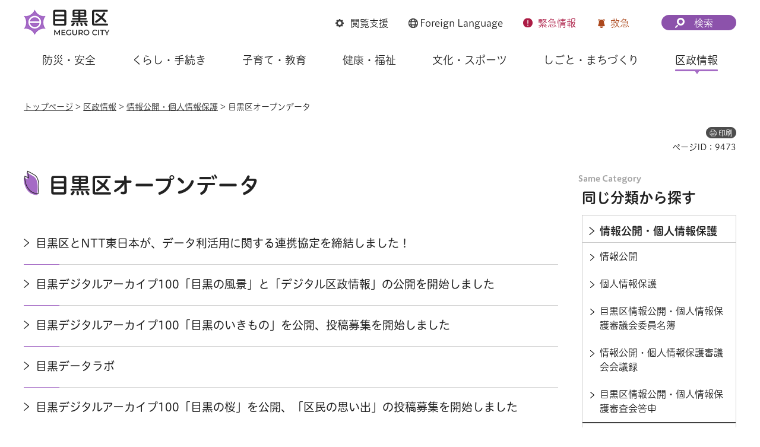

--- FILE ---
content_type: text/html
request_url: https://www.city.meguro.tokyo.jp/kusei/jouhoukoukai/opendata/index.html
body_size: 5752
content:
<!DOCTYPE html>
<html lang="ja">
<head>
<meta charset="UTF-8">

<title>目黒区オープンデータ | 目黒区</title>

<meta property="og:title" content="目黒区オープンデータ">
<meta property="og:type" content="article">
<meta property="og:description" content="">
<meta property="og:url" content="https://www.city.meguro.tokyo.jp/kusei/jouhoukoukai/opendata/index.html">
<meta property="og:image" content="https://www.city.meguro.tokyo.jp/shared/images/sns/logo.jpg">
<meta property="og:site_name" content="目黒区">
<meta property="og:locale" content="ja_JP">
<meta name="author" content="目黒区">
<meta name="viewport" content="width=device-width, maximum-scale=3.0">
<meta name="format-detection" content="telephone=no">
<meta name="page_id" content="9473">
<meta name="twitter:card" content="summary_large_image">
<meta name="twitter:image" content="https://www.city.meguro.tokyo.jp/shared/system/images/twitter_card/summary_image_large.jpg">
<link href="/shared/style/default.css" rel="stylesheet" media="all">
<link href="/shared/style/layout.css" rel="stylesheet" media="all">
<link href="/shared/templates/free/style/edit.css" rel="stylesheet" media="all">
<link href="/shared/style/smartphone.css" rel="stylesheet" media="all" class="mc_css">
<link href="/shared/templates/free/style/edit_sp.css" rel="stylesheet" media="all" class="mc_css">
<link href="/shared/images/favicon/favicon.ico" rel="shortcut icon" type="image/vnd.microsoft.icon">
<link href="/shared/images/favicon/apple-touch-icon-precomposed.png" rel="apple-touch-icon-precomposed">
<script src="/shared/js/jquery.js"></script>
<script src="/shared/js/setting.js"></script>
<script src="/shared/system/js/furigana/ysruby.js"></script>
<script src="/shared/js/readspeaker.js"></script>
<script src="/shared/js/gtag.js"></script>


</head>
<body class="format_free no_javascript custom_second_idx">
<script src="/shared/js/init.js"></script>
<div id="tmp_wrapper">
<noscript>
<p>このサイトではJavaScriptを使用したコンテンツ・機能を提供しています。JavaScriptを有効にするとご利用いただけます。</p>
</noscript>
<p><a href="#tmp_honbun" class="skip">本文へスキップします。</a></p>
<div id="tmp_wrap_heading">
<div id="tmp_heading_fixed">
<div id="tmp_heading_header">
<div class="container">
<header id="tmp_header">
<div id="tmp_hlogo">
<p><a href="/index.html"><img alt="目黒区" height="48" src="/shared/images/header/hlogo.png" width="146"></a></p>
</div>
<div id="tmp_means">
<div id="tmp_setting">
<ul>
	<li id="tmp_hnavi_bmenu" class="func_browser"><a href="javascript:void(0)"><span>閲覧支援</span></a></li>
	<li id="tmp_hnavi_language" class="func_language"><a href="/multi/index.html"><span lang="en"><span class="foreign_txt">Foreign</span> Language</span> </a></li>
	<li id="tmp_hnavi_emenu" class="func_emergency"><a href="/kinkyu/index.html"><span>緊急<span class="emenu_txt">情報</span></span></a></li>
	<li id="tmp_hnavi_nmenu" class="func_first_aid"><a href="javascript:void(0)">救急</a></li>
</ul>
</div>
<div id="tmp_fixed_control">
<ul>
	<li>知りたい情報が見つからないときは</li>
</ul>
</div>
<div id="tmp_search">
<div id="tmp_hnavi_smenu" class="search_btn">
<p><a href="/sitemap.html"><span>検索</span></a></p>
</div>
</div>
</div>
</header>
</div>
</div>
<div id="tmp_heading_menu">
<div class="container">
<div id="tmp_sma_emergency">
<div id="tmp_h_emergency" class="emergency_wrapper">
<div class="emergency_ttl">
<p>緊急情報</p>
</div>
</div>
</div>
<div id="tmp_sma_notices">&nbsp;</div>
<div id="tmp_sma_menu">
<div id="tmp_sma_bmenu" class="wrap_sma_sch">
<div id="tmp_h_browsing" class="browsing_wrapper">
<div class="browsing_ttl">
<p>閲覧支援</p>
</div>
<div class="browsing_list">
<ul>
	<li class="browsing_fszie"><a href="/moji.html">文字サイズ・色合い変更</a></li>
	<li class="browsing_void">
	<div id="readspeaker_button1" class="rs_skip"><a accesskey="L" href="https://app-eas.readspeaker.com/cgi-bin/rsent?customerid=13916&amp;lang=ja_jp&amp;readid=tmp_contents,tmp_update,tmp_anchorlink&amp;url=" onclick="readpage(this.href, 'tmp_readspeaker'); return false;" rel="nofollow" class="rs_href">音声読み上げ</a></div>
	</li>
	<li class="browsing_furigana"><a data-contents="tmp_wrapper" data-ignore="tmp_setting_lang" data-target="tmp_wrapper" href="javascript:void(0);" id="furigana">ふりがな表示</a></li>
</ul>
</div>
</div>
</div>
<div id="tmp_sma_language" class="wrap_sma_sch">
<div id="tmp_browsing_language" class="browsing_language">
<div class="browsing_ttl">
<p><span lang="en"><span class="foreign_txt">Foreign </span>Language</span></p>
</div>
<div class="browsing_list">
<div class="for_foreigners">
<p><a href="/multi/index.html"><span>外国人の方へ（For Foreign Residents）</span></a></p>
</div>
<ul id="tmp_setting_lang" class="language_list">
	<li><a href="https://www15.j-server.com/LUCMEGURO/ns/w0/jaen/https://www.city.meguro.tokyo.jp/kusei/jouhoukoukai/opendata/index.html" lang="en">English</a></li>
	<li><a href="https://www15.j-server.com/LUCMEGURO/ns/w0/jazh/https://www.city.meguro.tokyo.jp/kusei/jouhoukoukai/opendata/index.html" lang="zh">简体中文</a></li>
	<li><a href="https://www15.j-server.com/LUCMEGURO/ns/w0/jazhb/https://www.city.meguro.tokyo.jp/kusei/jouhoukoukai/opendata/index.html" lang="zhb">繁體中文</a></li>
	<li><a href="https://www15.j-server.com/LUCMEGURO/ns/w0/jako/https://www.city.meguro.tokyo.jp/kusei/jouhoukoukai/opendata/index.html" lang="ko">한국어</a></li>
	<li class="lang_load_more"><a href="javascript:void(0);">すべての言語</a></li>
</ul>
</div>
</div>
</div>
<div id="tmp_sma_smenu" class="wrap_sma_sch">
<div id="tmp_h_infosearch" class="infosearch_wrapper">
<div class="infosearch_ttl">
<p>検索メニュー</p>
</div>
<div class="infosearch_cnt">
<div class="infosearch_forms">
<div class="infosearch_form">
<form action="/search_result.html" id="tmp_infosearch_keyword">
<div class="infosearch_subttl"><label for="tmp_squery_keyword">キーワードから探す</label></div>
<div class="infosearch_form_cnt">
<div class="wrap_sch_box">
<p class="sch_box"><input id="tmp_squery_keyword" name="q" size="31" type="text"></p>
<p class="sch_btn"><input id="tmp_submit_keyword" name="sa" type="submit" value="検索"></p>
<p id="tmp_keyword_hidden"><input name="cx" type="hidden" value="008436631010236838675%3A7vfsfmk9nsi"> <input name="ie" type="hidden" value="UTF-8"> <input name="cof" type="hidden" value="FORID:9"></p>
</div>
<div class="infosearch_form_link">
<p class="effect_hover_txt"><a href="/kensakuhouhou.html">検索方法</a></p>
</div>
</div>
</form>
</div>
<div class="infosearch_form">
<form action="#" id="tmp_infosearch_id">
<div class="infosearch_subttl_id">
<div class="infosearch_subttl"><label for="id_search_txt">ページIDから探す</label></div>
</div>
<div class="infosearch_form_cnt">
<div id="tmp_wrap_query_pageid">
<p class="input_query_pageid"><input id="id_search_txt" name="q" placeholder="ページID" size="31" title="ページID検索" type="text" value=""></p>
<p class="submit_search_pageid"><input id="id_search_btn" type="submit" value="検索" class="id_search_btn"></p>
</div>
<div class="infosearch_form_link">
<p class="effect_hover_txt"><a href="/idkensaku.html">ページID検索とは</a></p>
</div>
</div>
</form>
</div>
</div>
<div class="infosearch_category">
<div class="infosearch_subttl">
<p>分類から探す</p>
<p><a href="javascript:void(0)" class="accordion_switch">開く</a></p>
</div>
<div class="infosearch_category_cnt acc_cnt">
<div class="category_tabs_wrap">
<div class="category_tab_link">
<p class="effect_hover_thumb"><a href="javascript:void(0)">防災・安全</a></p>
</div>
<div class="category_tab_sub">
<div class="tabsub_wrap">
<div class="tabsub_ttl">
<p><a href="/bousaianzen/index.html">防災・安全</a></p>
</div>
</div>
</div>
<div class="category_tab_link">
<p class="effect_hover_thumb"><a href="javascript:void(0)">くらし・手続き</a></p>
</div>
<div class="category_tab_sub">
<div class="tabsub_wrap">
<div class="tabsub_ttl">
<p><a href="/kurashi/index.html">くらし・手続き</a></p>
</div>
</div>
</div>
<div class="category_tab_link">
<p class="effect_hover_thumb"><a href="javascript:void(0)">子育て・教育</a></p>
</div>
<div class="category_tab_sub">
<div class="tabsub_wrap">
<div class="tabsub_ttl">
<p><a href="/kosodatekyouiku/index.html">子育て・教育</a></p>
</div>
</div>
</div>
<div class="category_tab_link">
<p class="effect_hover_thumb"><a href="javascript:void(0)">健康・福祉</a></p>
</div>
<div class="category_tab_sub">
<div class="tabsub_wrap">
<div class="tabsub_ttl">
<p><a href="/kenkoufukushi/index.html">健康・福祉</a></p>
</div>
</div>
</div>
</div>
<div class="category_tabs_wrap">
<div class="category_tab_link">
<p class="effect_hover_thumb"><a href="javascript:void(0)">文化・スポーツ</a></p>
</div>
<div class="category_tab_sub">
<div class="tabsub_wrap">
<div class="tabsub_ttl">
<p><a href="/bunkasports/index.html">文化・スポーツ</a></p>
</div>
</div>
</div>
<div class="category_tab_link">
<p class="effect_hover_thumb"><a href="javascript:void(0)">しごと・まちづくり</a></p>
</div>
<div class="category_tab_sub">
<div class="tabsub_wrap">
<div class="tabsub_ttl">
<p><a href="/shigoto/index.html">しごと・まちづくり</a></p>
</div>
</div>
</div>
<div class="category_tab_link">
<p class="effect_hover_thumb"><a href="javascript:void(0)">区政情報</a></p>
</div>
<div class="category_tab_sub">
<div class="tabsub_wrap">
<div class="tabsub_ttl">
<p><a href="/kusei/index.html">区政情報</a></p>
</div>
</div>
</div>
</div>
</div>
</div>
<div class="infosearch_purpose">
<div class="infosearch_subttl">
<p>目的から探す</p>
<p><a href="javascript:void(0)" class="accordion_switch">開く</a></p>
</div>
<div class="infosearch_purpose_cnt acc_cnt">
<ul class="infosearch_purpose_list">
	<li class="purpose_item gomi">
	<div class="purpose_item_inner effect_hover_thumb">
	<div class="purpose_item_img">
	<p><img alt="" height="146" src="/shared/images/header/new/purpose_icon_01.png" width="158"></p>
	</div>
	<div class="purpose_item_cnt">
	<p><a href="/kurashi/gomi/bunbetsu/kensaku/index.html">ごみの<br>
	出し方・分別検索 </a></p>
	</div>
	</div>
	</li>
	<li class="purpose_item">
	<div class="purpose_item_inner effect_hover_thumb">
	<div class="purpose_item_img">
	<p><img alt="" height="146" src="/shared/images/header/new/purpose_icon_02.png" width="158"></p>
	</div>
	<div class="purpose_item_cnt">
	<p><a href="/digital/index.html"><span>デジタル区役所</span></a></p>
	</div>
	</div>
	</li>
	<li class="purpose_item">
	<div class="purpose_item_inner effect_hover_thumb">
	<div class="purpose_item_img">
	<p><img alt="" height="146" src="/shared/images/header/new/purpose_icon_03.png" width="158"></p>
	</div>
	<div class="purpose_item_cnt">
	<p><a href="/cgi-bin/event_cal_multi/calendar.cgi">イベント情報</a></p>
	</div>
	</div>
	</li>
	<li class="purpose_item">
	<div class="purpose_item_inner effect_hover_thumb">
	<div class="purpose_item_img">
	<p><img alt="" height="146" src="/shared/images/header/new/purpose_icon_04.png" width="158"></p>
	</div>
	<div class="purpose_item_cnt">
	<p><a href="/shisetsu/index.html">施設案内</a></p>
	</div>
	</div>
	</li>
</ul>
</div>
</div>
</div>
<div class="infosearch_close">
<p><a href="javascript:void(0)">閉じる</a></p>
</div>
</div>
</div>
</div>
</div>
</div>
</div>
<div id="tmp_heading_navbar">
<div class="container">
<nav id="tmp_gnavi">
<ul class="gnavi">
	<li class="glist1 gnavi_item"><a href="/bousaianzen/index.html" class="gnavi_link">防災・安全</a></li>
	<li class="glist2 gnavi_item"><a href="/kurashi/index.html" class="gnavi_link">くらし・手続き</a></li>
	<li class="glist3 gnavi_item"><a href="/kosodatekyouiku/index.html" class="gnavi_link">子育て・教育</a></li>
	<li class="glist4 gnavi_item"><a href="/kenkoufukushi/index.html" class="gnavi_link">健康・福祉</a></li>
	<li class="glist5 gnavi_item"><a href="/bunkasports/index.html" class="gnavi_link">文化・スポーツ</a></li>
	<li class="glist6 gnavi_item"><a href="/shigoto/index.html" class="gnavi_link">しごと・まちづくり</a></li>
	<li class="glist7 gnavi_item"><a href="/kusei/index.html" class="gnavi_link">区政情報</a></li>
</ul>
</nav>
</div>
</div>
</div>
<div id="tmp_hnavi_s">
<ul>
	<li id="tmp_hnavi_home"><a href="/index.html"><span>ホーム</span></a></li>
	<li id="tmp_hnavi_lmenu"><a href="javascript:void(0)"><span>探す</span></a></li>
	<li id="tmp_hnavi_mmenu"><a href="/benrinavi/kouhou/index.html"><span>広報</span></a></li>
	<li id="tmp_hnavi_rmenu"><a href="/contact.html"><span>お問い合わせ</span></a></li>
</ul>
</div>

<div id="tmp_wrap_container">
<div class="container">
<div id="tmp_pankuzu">
<p><a href="/index.html">トップページ</a> &gt; <a href="/kusei/index.html">区政情報</a> &gt; <a href="/kusei/jouhoukoukai/index.html">情報公開・個人情報保護</a> &gt; 目黒区オープンデータ</p>
</div>

<div id="tmp_custom_update">
<p id="tmp_print"></p>
<p id="tmp_page_id">ページID：9473</p>
</div>

<main id="tmp_wrap_main" class="column_rnavi">
<div id="tmp_main">
<div class="wrap_col_main">
<div class="col_main">
<p id="tmp_honbun" class="skip">ここから本文です。</p>
<div id="tmp_readspeaker" class="rs_preserve rs_skip rs_splitbutton rs_addtools rs_exp"></div>
<div id="tmp_contents">
<h1>目黒区オープンデータ</h1>





<div class="cms8341-lnavi-div"><ul class="second_idx_list">
<li class="idx_item">
<p class="menu_link"><a href="/kikakukeiei/kusei/jouhoukoukai/data_ntt.html">目黒区とNTT東日本が、データ利活用に関する連携協定を締結しました！</a></p>
<p class="menu_description">&nbsp;</p>
</li>
<li class="idx_item">
<p class="menu_link"><a href="/kouhou/kusei/jouhoukoukai/meguro_digital_archive100_20231122.html">目黒デジタルアーカイブ100「目黒の風景」と「デジタル区政情報」の公開を開始しました</a></p>
<p class="menu_description">&nbsp;</p>
</li>
<li class="idx_item">
<p class="menu_link"><a href="/kouhou/kusei/jouhoukoukai/meguro_digital_archive100_20231005.html">目黒デジタルアーカイブ100「目黒のいきもの」を公開、投稿募集を開始しました</a></p>
<p class="menu_description">&nbsp;</p>
</li>
<li class="idx_item">
<p class="menu_link"><a href="/gyousei/kusei/jouhoukoukai/data.html">目黒データラボ</a></p>
<p class="menu_description">&nbsp;</p>
</li>
<li class="idx_item">
<p class="menu_link"><a href="/kouhou/kusei/jouhoukoukai/meguro_digital_archive100_202302.html">目黒デジタルアーカイブ100「目黒の桜」を公開、「区民の思い出」の投稿募集を開始しました</a></p>
<p class="menu_description">&nbsp;</p>
</li>
<li class="idx_item">
<p class="menu_link"><a href="/kouhou/kusei/jouhoukoukai/meguro_digital_archive100.html">目黒デジタルアーカイブ100　デジタルで「めぐろ」を探す、残す</a></p>
<p class="menu_description">&nbsp;</p>
</li>
<li class="idx_item">
<p class="menu_link"><a href="/kikakukeiei/kusei/jouhoukoukai/torikumi.html">オープンデータの推進に取り組みます</a></p>
<p class="menu_description">&nbsp;</p>
</li>
</ul></div>


</div>






</div>
</div>
<div class="wrap_col_rgt_navi">
<div class="col_rgt_navi">
<div id="tmp_wrap_rnavi">
<h2 class="cate_sch_ttl">同じ分類から探す</h2>
<div id="tmp_rnavi">
<div id="tmp_rnavi_ttl">
<p><a href="/kusei/jouhoukoukai/index.html"><span>情報公開・個人情報保護</span></a></p>
</div>
<div id="tmp_rnavi_cnt">
<ul>
<li><a href="/kusei/jouhoukoukai/jouhoukoukai/index.html"><span>情報公開</span></a></li>
<li><a href="/kusei/jouhoukoukai/jouhouhogo/index.html"><span>個人情報保護</span></a></li>
<li><a href="/soumu/kusei/jouhoukoukai/shingikai_meibo.html"><span>目黒区情報公開・個人情報保護審議会委員名簿</span></a></li>
<li><a href="/kusei/jouhoukoukai/kaigiroku/index.html"><span>情報公開・個人情報保護審議会会議録</span></a></li>
<li><a href="/kusei/jouhoukoukai/toushin/index.html"><span>目黒区情報公開・個人情報保護審査会答申</span></a></li>
<li><a href="/kusei/jouhoukoukai/unyou/index.html"><span>制度の運用状況</span></a></li>
<li><a href="/kusei/jouhoukoukai/opendata/index.html"><span>目黒区オープンデータ</span></a></li>
</ul>
</div>
</div>
</div>

</div>
</div>
</div>
</main>
</div>
</div>
<footer id="tmp_footer">
<div class="container">
<div class="footer_front">
<div class="pnavi">
<p class="ptop"><a href="#tmp_header">ページ先頭に戻る</a></p>
</div>
<ul class="fnavi">
	<li><a href="/kouhou/kusei/kouhou/kojin_joho.html">個人情報保護</a></li>
	<li><a href="/kusei/kouhou/aboutthissite/index.html">サイトポリシー</a></li>
	<li><a href="/sitemap.html">サイトマップ</a></li>
	<li><a href="/links/index.html">リンク集</a></li>
	<li><a href="/kouhou/kusei/kouchou/homepage.html">サイトアンケート</a></li>
	<li><a href="/contact.html">お問い合わせ</a></li>
</ul>
</div>
<div class="footer_cnt">
<div class="footer_side">
<div class="footer_logo_wrap">
<div class="footer_logo">
<p>目黒区役所</p>
</div>
<div class="footer_corporate_num">
<p>法人番号：1000020131105</p>
</div>
</div>
<div class="footer_address">
<address>
<p>〒153-8573<br>
東京都目黒区上目黒二丁目19番15号</p>
<p class="tel_link">電話：03-3715-1111（コールセンター・代表）</p>
</address>
</div>
</div>
<div class="footer_button">
<ul class="list_btn_foot">
	<li class="btn_guide"><a href="/soumu/shisetsu/koukyoushisetsu/sogo.html" class="btn_effect"><span>区役所への行き方</span></a></li>
	<li class="btn_observation"><a href="/kusei/gaiyou/soshiki/index.html" class="btn_effect"><span>組織案内</span></a></li>
</ul>
</div>
</div>
<p lang="en" class="copyright">Copyright &copy; Meguro City. All rights reserved.</p>
</div>
</footer>

</div>
<script src="/shared/js/function.js"></script>
<script src="/shared/js/main.js"></script>
<script src="/shared/system/js/path_info/path_info.js"></script>
<script src="/shared/system/js/recommend/recommend.js"></script>


</body>
</html>


--- FILE ---
content_type: text/html; charset=UTF-8
request_url: https://www.city.meguro.tokyo.jp/cgi-bin/recommend/handle_get/get_recommend.php?page_id=9473&limit=5
body_size: 516
content:
{"status":"success","results":"<ul><li><a href=\"https:\/\/www.city.meguro.tokyo.jp\/gyousei\/kusei\/jouhoukoukai\/data.html?utm_source=recommend&utm_medium=mypage\"><span>\u76ee\u9ed2\u30c7\u30fc\u30bf\u30e9\u30dc<\/span><\/a><\/li>\n<li><a href=\"https:\/\/www.city.meguro.tokyo.jp\/kikakukeiei\/kusei\/jouhoukoukai\/torikumi.html?utm_source=recommend&utm_medium=mypage\"><span>\u30aa\u30fc\u30d7\u30f3\u30c7\u30fc\u30bf\u306e\u63a8\u9032\u306b\u53d6\u308a\u7d44\u307f\u307e\u3059<\/span><\/a><\/li>\n<li><a href=\"https:\/\/www.city.meguro.tokyo.jp\/kusei\/jouhoukoukai\/index.html?utm_source=recommend&utm_medium=mypage\"><span>\u60c5\u5831\u516c\u958b\u30fb\u500b\u4eba\u60c5\u5831\u4fdd\u8b77<\/span><\/a><\/li>\n<li><a href=\"https:\/\/www.city.meguro.tokyo.jp\/kusei\/jouhoukoukai\/jouhoukoukai\/index.html?utm_source=recommend&utm_medium=mypage\"><span>\u60c5\u5831\u516c\u958b<\/span><\/a><\/li>\n<li><a href=\"https:\/\/www.city.meguro.tokyo.jp\/kusei\/gaiyou\/toukei\/toukei\/jinkou\/index.html?utm_source=recommend&utm_medium=mypage\"><span>\u76ee\u9ed2\u533a\u306e\u4eba\u53e3<\/span><\/a><\/li><\/ul>"}

--- FILE ---
content_type: text/css
request_url: https://www.city.meguro.tokyo.jp/shared/fonts/typesquare_font/ot_hiraginoudsansrstdn_w4/OT-HiraginoUDSansRStdN-W4.css
body_size: 23023
content:
         @font-face {
          font-family: 'OT-HiraginoUDSansRStdN-W4';
          font-weight: Bold;
          src: url(OT-HiraginoUDSansRStdN-W4001.woff2) format('woff2');
          unicode-range: U+0-7e, U+a0-ff, U+141, U+152-153, U+160-161, U+178, U+17d-17e, U+2bb-2bc, U+300, U+304, U+327, U+332, U+336, U+2011-2014, U+2018-201a, U+201c-201e, U+2022, U+2039-203a, U+2122, U+2219, U+223c, U+fb01-fb02;
        }
         @font-face {
          font-family: 'OT-HiraginoUDSansRStdN-W4';
          font-weight: Bold;
          src: url(OT-HiraginoUDSansRStdN-W4002.woff2) format('woff2');
          unicode-range: U+3001-3002, U+3041-3095, U+30a1-30f9, U+30fc, U+fe10-fe12, U+ff01, U+ff0c, U+ff0e, U+ff1f;
        }
         @font-face {
          font-family: 'OT-HiraginoUDSansRStdN-W4';
          font-weight: Bold;
          src: url(OT-HiraginoUDSansRStdN-W4003.woff2) format('woff2');
          unicode-range: U+2003, U+2329-232a, U+25a0-25a1, U+25b2-25b3, U+25bc-25bd, U+25c6-25c7, U+25cb, U+25ce-25cf, U+25ef, U+2605-2606, U+2640, U+2642, U+266a, U+266d, U+266f, U+3000, U+3003, U+3005-3015, U+301c, U+309b-309e, U+30fb, U+30fd-30fe, U+4edd, U+ff03-ff06, U+ff08-ff0b, U+ff0f-ff1e, U+ff20-ff3b, U+ff3d-ff5e, U+ff61-ff9f, U+ffe3, U+ffe5;
        }
         @font-face {
          font-family: 'OT-HiraginoUDSansRStdN-W4';
          font-weight: Bold;
          src: url(OT-HiraginoUDSansRStdN-W4004.woff2) format('woff2');
          unicode-range: U+391-3a1, U+3a3-3a9, U+3b1-3c1, U+3c3-3c9, U+401, U+410-44f, U+451, U+2010, U+2015-2016, U+2020-2021, U+2025-2026, U+2030, U+2032-2033, U+203b, U+2103, U+212b, U+2190-2193, U+21d2, U+21d4, U+2200, U+2202-2203, U+2207-2208, U+220b, U+2212, U+221a, U+221d-221e, U+2220, U+2227-222c, U+2234-2235, U+223d, U+2252, U+2260-2261, U+2266-2267, U+226a-226b, U+2282-2283, U+2286-2287, U+22a5, U+2312, U+2500-2503, U+250c, U+250f-2510, U+2513-2514, U+2517-2518, U+251b-251d, U+2520, U+2523-2525, U+2528, U+252b-252c, U+252f-2530, U+2533-2534, U+2537-2538, U+253b-253c, U+253f, U+2542, U+254b, U+ff0d;
        }
         @font-face {
          font-family: 'OT-HiraginoUDSansRStdN-W4';
          font-weight: Bold;
          src: url(OT-HiraginoUDSansRStdN-W4005.woff2) format('woff2');
          unicode-range: U+142, U+2c6, U+2dc, U+301-303, U+305-306, U+308, U+30b-30c, U+203e, U+20ac, U+2113, U+2116, U+2121, U+213b, U+2160-216b, U+2170-217b, U+21c4, U+21e6-21e9, U+2211, U+221f, U+222e, U+22bf, U+2460-247f, U+2488-2490, U+25b7, U+25c1, U+25c9, U+2600-2603, U+260e, U+261e, U+2660-2667, U+2776-277e, U+27a1, U+2b05-2b07, U+2b95, U+301d, U+301f-3020, U+3036, U+3096, U+30fa, U+322a-3233, U+3236-3237, U+3239, U+3251-325b, U+3299, U+32a4-32a8, U+32ff, U+3303, U+330d, U+3314, U+3318, U+3322-3323, U+3326-3327, U+332b, U+3336, U+333b, U+3349-334a, U+334d, U+3351, U+3357, U+337b-337e, U+338e-3390, U+339c-339e, U+33a0-33a2, U+33a4-33a5, U+33c4, U+33cb, U+33cd, U+ff02, U+ff07, U+ff3c, U+ffe0-ffe2, U+ffe4, U+ffe8, U+1f100;
        }
         @font-face {
          font-family: 'OT-HiraginoUDSansRStdN-W4';
          font-weight: Bold;
          src: url(OT-HiraginoUDSansRStdN-W4006.woff2) format('woff2');
          unicode-range: U+131, U+192, U+2da, U+307, U+30a, U+328, U+2002, U+2044, U+205a, U+205d, U+2109-210a, U+217f, U+21c5-21c6, U+21f5, U+222d, U+23a7-23a9, U+23ab-23ad, U+2480-2487, U+249c-24b5, U+24ea, U+2504-250b, U+250d-250e, U+2511-2512, U+2515-2516, U+2519-251a, U+251e-251f, U+2521-2522, U+2526-2527, U+2529-252a, U+252d-252e, U+2531-2532, U+2535-2536, U+2539-253a, U+253d-253e, U+2540-2541, U+2543-254a, U+2550, U+255e, U+2561, U+256a, U+256d-2573, U+2581-258f, U+2594-2595, U+25a2, U+25e2-25e5, U+261c-261d, U+261f, U+3004, U+3234-3235, U+3238, U+323a-3243, U+3291-3294, U+3296, U+3298, U+329d-329e, U+32a9-32b0, U+3300, U+3305, U+3315-3316, U+331e, U+332a, U+3331, U+3333, U+3339, U+3342, U+3347, U+334e, U+337f, U+3385-3389, U+3396-3398, U+339f, U+33a3, U+33a6, U+33b0-33b3, U+33c8, U+33cc, U+33d4, U+fe19, U+fe30-fe33, U+fe35-fe44, U+fe47-fe48;
        }
         @font-face {
          font-family: 'OT-HiraginoUDSansRStdN-W4';
          font-weight: Bold;
          src: url(OT-HiraginoUDSansRStdN-W4007.woff2) format('woff2');
          unicode-range: U+2ea0, U+2ed1, U+2f00, U+2f06, U+2f08, U+2f0a-2f0b, U+2f12, U+2f17, U+2f1d, U+2f24-2f26, U+2f29, U+2f2d, U+2f3c, U+2f3f, U+2f42, U+2f45, U+2f47, U+2f49-2f4a, U+2f52, U+2f54, U+2f63-2f65, U+2f6c, U+2f74, U+2f83, U+2f8f, U+2f92, U+2f94, U+2f9d, U+2fa6-2fa7, U+2faf, U+2fb7, U+2fbc, U+4e00, U+4e09-4e0b, U+4e0d, U+4e16, U+4e2d, U+4e3b, U+4e5d, U+4e8b-4e8c, U+4e94, U+4eba, U+4eca, U+4ee3, U+4ee5, U+4f1a, U+4f53, U+4f55, U+4f5c, U+4f7f, U+4fe1, U+5148, U+5165, U+5168, U+516b-516d, U+5175, U+5185, U+51fa, U+5206-5207, U+524d, U+529b, U+52d5, U+5316, U+5341, U+539f, U+53d6, U+53e3, U+5408, U+540c-540d, U+5411, U+5473, U+548c, U+54e1, U+554f, U+56db, U+56de, U+56fd, U+5730, U+5831, U+5834, U+58f0, U+5909, U+5916, U+591a, U+5927, U+5929-592a, U+5973, U+5b50, U+5b66, U+5b89, U+5b9a, U+5b9f, U+5bb6, U+5bfe, U+5c0f, U+5c11, U+5c4b, U+5c71, U+5ddd, U+5e73-5e74, U+5ea6, U+5f15, U+5f37, U+5f53, U+5f7c, U+5f8c, U+5fc3, U+601d, U+6027, U+60c5, U+610f, U+611f, U+6210, U+6226, U+6240, U+624b, U+6301, U+653f, U+6559, U+6570, U+6587, U+65b0, U+65b9, U+65e5, U+660e, U+6642, U+66f8, U+6700, U+6708, U+6728, U+672c, U+6765, U+6771, U+696d, U+6a5f, U+6b21, U+6b63, U+6b7b, U+6c0f, U+6c11, U+6c17, U+6c34, U+6c7a, U+6cbb, U+6cd5, U+6d77, U+7121, U+7269, U+73fe, U+7406, U+751f, U+7528, U+7530, U+7537, U+753b, U+754c, U+767a, U+7684, U+76ee, U+76f8, U+771f, U+77e5, U+793e, U+795e, U+79c1, U+7acb, U+7d4c, U+7d50, U+7f8e, U+8003, U+8005, U+805e, U+81ea, U+884c, U+885b, U+8868, U+8981, U+898b, U+89aa, U+8a00, U+8a18, U+8a71, U+8a9e, U+8eab, U+8ecd, U+8fd1, U+901a, U+9023, U+9053, U+90ce, U+90e8, U+91cd-91ce, U+91d1, U+9577, U+958b, U+9593, U+95a2, U+96c6, U+9762, U+9854, U+98df, U+9ad8;
        }
         @font-face {
          font-family: 'OT-HiraginoUDSansRStdN-W4';
          font-weight: Bold;
          src: url(OT-HiraginoUDSansRStdN-W4008.woff2) format('woff2');
          unicode-range: U+2e9f, U+2ec4, U+2f1f-2f20, U+2f3e, U+2f40, U+2f57, U+2f69, U+2f6f, U+2f76, U+2f8a, U+2f9c, U+2f9e, U+2fa8, U+2fb3, U+2fb5, U+2fb8, U+2fba, U+4e03, U+4e07, U+4e21, U+4e57, U+4e89, U+4e95, U+4ea4, U+4eac, U+4ed5-4ed6, U+4ed8, U+4ef6, U+4f1d, U+4f4f, U+4f9b, U+4fc2, U+4fdd, U+5143, U+5149, U+515a, U+5171, U+5186, U+521d, U+5224-5225, U+5229, U+5236, U+52a0, U+52a9, U+52d9, U+52dd, U+52e2, U+5317, U+5343, U+534a, U+53cd, U+53d7, U+53e4, U+53f0, U+53f3, U+5409, U+544a, U+547c-547d, U+54c1, U+56e3, U+571f, U+5728, U+57ce, U+58eb, U+58f2, U+591c, U+592b, U+597d, U+59cb, U+5b58, U+5b98, U+5ba4, U+5cf6, U+5e02, U+5e2b, U+5e30, U+5e38, U+5e83, U+5e97, U+5f0f, U+5f35, U+5f62, U+5f79, U+5f85, U+5f97, U+5fa1, U+5fc5, U+5fdc, U+60aa, U+60f3, U+611b, U+6238, U+6253, U+6307, U+652f, U+653e, U+6599, U+65ad, U+65cf, U+65e9, U+6620, U+6709, U+671d, U+671f, U+6751, U+677e, U+679c, U+6821, U+683c, U+697d, U+69d8, U+6a29, U+6b66, U+6b69, U+6b73, U+6b8b, U+6bba, U+6bcd, U+6c5f, U+6d3b, U+6d41, U+6df1, U+6e08, U+70b9, U+7136, U+7236, U+7279, U+72b6, U+7523, U+7531, U+753a, U+756a, U+75c5, U+767d-767e, U+76f4, U+7740, U+77f3, U+78ba, U+7a7a, U+7b11, U+7b2c, U+7c73, U+7d04, U+7d42, U+7d44, U+7d9a, U+7dcf, U+7dda, U+7f6e, U+7fa9, U+80fd, U+8272, U+82e5, U+843d, U+8449, U+85e4, U+8853, U+897f, U+8996, U+89e3, U+8a08, U+8a2d, U+8aac-8aad, U+8abf, U+8ad6, U+8b70, U+8cb7, U+8cc7, U+8cea, U+8d77, U+8db3, U+8eca, U+8fbc, U+8fd4, U+9001, U+9032, U+904b, U+904e, U+9055, U+9078, U+90fd, U+914d, U+9580, U+9662, U+969b, U+96fb, U+97f3, U+982d, U+984c, U+98a8, U+9996, U+99ac;
        }
         @font-face {
          font-family: 'OT-HiraginoUDSansRStdN-W4';
          font-weight: Bold;
          src: url(OT-HiraginoUDSansRStdN-W4009.woff2) format('woff2');
          unicode-range: U+2ed8, U+2f2f, U+2f4c, U+2f55, U+2f70, U+2f7c, U+2f8e, U+2f95, U+2f9a-2f9b, U+2fb6, U+2fb9, U+2fca, U+4e0e, U+4e45, U+4e4b, U+4e88, U+4ecb, U+4efb, U+4f01, U+4f0a, U+4f4d, U+4f50, U+4f8b, U+4fa1, U+4ffa, U+5074, U+5099, U+50cd, U+50cf, U+50d5, U+512a, U+518d, U+5199, U+5272, U+533b, U+5357-5358, U+53c2, U+53cb, U+53ce, U+53ef, U+53f2, U+53f7, U+541b, U+5546, U+55b6, U+5668, U+56f3, U+578b, U+57fa, U+5883, U+5897, U+5931, U+5965, U+59bb, U+59ff, U+5a5a, U+5b57, U+5b88, U+5b97, U+5ba2, U+5bae, U+5bb3, U+5bb9, U+5bc4, U+5bdf, U+5bfa, U+5c06, U+5c40, U+5c45, U+5ca1, U+5dde, U+5de5-5de6, U+5dee, U+5dfb, U+5e9c, U+5ea7, U+5efa, U+5f71, U+5ff5, U+6025, U+606f, U+614b, U+623b, U+6280, U+6295, U+629c, U+62bc, U+632f, U+6483, U+6539, U+65c5, U+6625, U+666f, U+671b, U+672b, U+6761, U+67fb, U+6839, U+6848, U+69cb, U+6a2a, U+6a4b, U+6b4c, U+6b62, U+6bb5, U+6c42, U+6cc9, U+6ce8, U+6d25, U+6d3e, U+6d6e, U+6d88, U+6e05, U+6e21, U+6e80, U+6e90, U+6f14, U+706b, U+71b1, U+72ec, U+738b, U+7403, U+7533, U+7570, U+7687, U+770c, U+773c, U+793a, U+798f, U+79d1, U+7a2e, U+7a81, U+7b49, U+7b54, U+7b56, U+7b97, U+7d00, U+7d19, U+7d20, U+7d30, U+7d71, U+7d76, U+8001, U+8077, U+80b2, U+80cc, U+8239, U+826f, U+82b1, U+82b8, U+82e6, U+82f1, U+8535, U+8840, U+899a, U+89b3, U+8a3c, U+8a8d, U+8ab0, U+8ac7, U+8b58, U+8b66, U+8b77, U+8c37, U+8c61, U+8ca0, U+8d64, U+8d70, U+8def, U+8ee2, U+8ffd, U+9020, U+9054, U+9060, U+9152, U+91cf, U+964d, U+9650, U+968a, U+968e, U+96e2-96e3, U+9752, U+9818, U+983c, U+98db, U+9928, U+9999, U+9a13, U+9ed2;
        }
         @font-face {
          font-family: 'OT-HiraginoUDSansRStdN-W4';
          font-weight: Bold;
          src: url(OT-HiraginoUDSansRStdN-W4010.woff2) format('woff2');
          unicode-range: U+2f50, U+2f5a, U+2f81, U+2f93, U+2fae, U+2fb0, U+4e26, U+4e38, U+4e71, U+4ecf, U+4ef2, U+4f3c, U+4f4e, U+4f59, U+4fee, U+500b, U+5012, U+5024, U+5065, U+5144, U+5177, U+51b7, U+51e6, U+52b4, U+52b9, U+533a, U+5354, U+5371, U+53bb, U+53f8, U+5404, U+5468, U+559c, U+56f2, U+5712, U+5742, U+57df, U+5802, U+590f, U+5922, U+59d4, U+5a18, U+5a66, U+5b85, U+5bbf, U+5bc6, U+5bdd, U+5c0e, U+5c3e, U+5c55, U+5d0e, U+5e03, U+5e2d, U+5e2f, U+5e55, U+5e78, U+5e95, U+5ead, U+5eb7, U+5f93, U+5fa9, U+5fb3, U+5fd7, U+6050, U+6211, U+623f, U+62b1, U+62c5, U+6319, U+63a2, U+63a5, U+63cf-63d0, U+63f4, U+653b, U+6545, U+6575, U+6577, U+661f, U+662d, U+6697, U+66ae, U+670d, U+672a, U+6750, U+6797, U+682a, U+68ee, U+691c, U+6975, U+6b74, U+6bbf, U+6bce, U+6bd4, U+6c38, U+6ca2, U+6cb3, U+6ce2, U+6d0b, U+6e1b, U+6e29, U+6e96, U+6fc0, U+7247, U+72af, U+7387, U+74b0, U+7565, U+7591, U+7642, U+767b, U+76e3, U+7701, U+7814, U+7834, U+79c0, U+79cb, U+79d8, U+79fb, U+7a0b, U+7a0e, U+7a4d, U+7a76, U+7ae0, U+7aef, U+7af6, U+7ba1, U+7cbe, U+7cfb, U+7d75, U+7dd2, U+7de8, U+7e54, U+7fd2, U+8089, U+80f8, U+8170, U+8179, U+8208, U+821e, U+8336, U+8349, U+8457, U+85ac, U+8857, U+88c1, U+88c5, U+88cf, U+88fd, U+898f, U+89d2, U+8a2a, U+8a31, U+8a55, U+8a66, U+8a8c, U+8af8, U+8ca1, U+8cbb, U+8cde, U+8d8a, U+8efd, U+8f09, U+8fba, U+9000, U+9003, U+901f, U+9031, U+904a, U+907a, U+9244, U+9280, U+9332, U+9632, U+9678, U+967a, U+96a0, U+96d1, U+9759, U+975e, U+9769, U+97ff, U+9803, U+985e, U+98f2, U+9bae;
        }
         @font-face {
          font-family: 'OT-HiraginoUDSansRStdN-W4';
          font-weight: Bold;
          src: url(OT-HiraginoUDSansRStdN-W4011.woff2) format('woff2');
          unicode-range: U+2f11, U+2f23, U+2f51, U+2f5d-2f5f, U+2f75, U+2f7b, U+2f7f, U+2f82, U+2f90, U+2fa5, U+2fac, U+2fbb, U+2fc3, U+2fc7, U+4e91, U+4ea1, U+4ee4, U+4f11, U+5009, U+50b7, U+5104, U+5150, U+5178, U+5200, U+520a, U+5211, U+5217, U+523a-523b, U+5263, U+5287, U+5348, U+535a, U+5370, U+53b3, U+53ca, U+542b, U+5438, U+5584, U+56e0, U+56f0, U+56fa, U+5727, U+58c1, U+5915, U+592e, U+5947-5948, U+5999, U+5acc, U+5b87, U+5b8c, U+5bcc, U+5c02, U+5c04, U+5c64, U+5ca9, U+5cb8, U+5de8, U+5eab, U+5f01, U+5f1f, U+5f31, U+5f3e, U+5f66, U+5fae, U+5fd8, U+5fe0, U+6012, U+604b, U+6075, U+60b2, U+6255, U+6297-6298, U+6355, U+6368, U+6388, U+639b, U+63a8, U+6557, U+6563, U+6574, U+65bd, U+6613, U+6628, U+666e, U+6674, U+66b4, U+66f2, U+66ff, U+675f, U+677f, U+67c4, U+67d3, U+690d, U+6a19, U+6a21, U+6a39, U+6b32, U+6bdb, U+6c60, U+6cc1, U+6d45, U+6e2f, U+6e6f, U+70ba, U+713c, U+7167, U+7248, U+72ac, U+7384, U+7389, U+7532, U+7559, U+75c7, U+75db, U+76db, U+7720, U+7763, U+77ac, U+77ed, U+793c, U+79f0, U+7a93, U+7af9, U+7b4b, U+7bc0, U+7d14, U+7d1a, U+7d66, U+7d99, U+7e01, U+7f6a, U+7fbd, U+8033, U+8056, U+80a9, U+8131, U+8155, U+81e3, U+822c, U+83ef, U+8584, U+85e9, U+8846, U+8863, U+88ab, U+88dc, U+89e6, U+8a0a, U+8a0e, U+8a33, U+8ab2, U+8b1b, U+8c4a, U+8cac, U+8cb4, U+8d85, U+8de1, U+8e0f, U+8f2a, U+8fb2, U+8fce, U+8feb, U+8ff0, U+9006, U+9014, U+91cc, U+9589, U+95d8, U+962a, U+963f, U+9663-9664, U+967d, U+969c, U+96c4, U+96e8, U+96ea, U+9707, U+97d3, U+984d, U+9858, U+990a, U+99c6, U+9a5a, U+9aa8, U+9aea, U+9ce5, U+9cf4, U+9ebb, U+9ed9, U+9f62;
        }
         @font-face {
          font-family: 'OT-HiraginoUDSansRStdN-W4';
          font-weight: Bold;
          src: url(OT-HiraginoUDSansRStdN-W4012.woff2) format('woff2');
          unicode-range: U+2ee4, U+2ee9, U+2eed, U+2f30, U+2f4b, U+2f62, U+2f6a, U+2f6e, U+2f84, U+2fc1-2fc2, U+2fc5, U+2fd0, U+4e01, U+4e08, U+4e5f, U+4e73, U+4e92, U+4eee, U+4ef0, U+4f0f, U+4f38, U+4f9d, U+4fbf, U+500d, U+5019, U+501f, U+50be, U+5100, U+5145, U+51ac, U+5247, U+5275, U+529f, U+52e4, U+5305, U+5360, U+539a, U+53e5, U+53eb, U+5410, U+5426, U+5439, U+543e, U+54f2, U+57f7, U+5800, U+58ca, U+5949, U+59c9, U+5b6b, U+5b9d, U+5ba3, U+5be9, U+5c0a, U+5c31, U+5c4a, U+5c5e, U+5d29, U+5df1, U+5e0c, U+5e1d, U+5e79, U+5e7c, U+5e81, U+5e8a, U+5ec3, U+5ef6, U+5f25, U+5f8b, U+5f92, U+5fb4, U+5feb, U+6016, U+60a3, U+60d1, U+61b2, U+61b6, U+624d, U+6279, U+627f, U+62e0-62e1, U+635c, U+63a1, U+63db, U+63e1, U+63fa, U+643a, U+64ae, U+64cd, U+6551, U+65e7, U+6614, U+663c, U+667a, U+66dc, U+66f4, U+6749, U+679a, U+679d, U+67f3, U+6804, U+6838, U+6b20, U+6b27, U+6b6f, U+6c88, U+6cb9, U+6cca, U+6ce3, U+6d17, U+6d5c, U+6d66, U+6df7, U+6e2c, U+6e7e, U+6ec5, U+6f22, U+6fc3, U+702c, U+7159, U+7206, U+7518, U+76ae, U+76ca, U+76d7, U+76df, U+77e2, U+7802, U+7956, U+7981, U+7b46, U+7bc9, U+7c21, U+7d05, U+7d0d, U+7d39, U+7d61, U+7dad, U+7de0, U+7df4, U+7e04, U+7e70, U+7fa4, U+7fcc, U+8074, U+8133, U+81f3-81f4, U+822a, U+8302, U+8352, U+8377, U+878d, U+88d5, U+8907, U+8972, U+8a34, U+8a69, U+8a70, U+8a98, U+8c6a, U+8ca9, U+8cc0, U+8f38, U+8f9e, U+8ff7, U+9045, U+9063, U+9069, U+907f, U+90a3, U+90f7, U+9178, U+91e3, U+9283, U+93e1, U+95a3, U+9670, U+96a3, U+96f2, U+9732, U+9806, U+98ef, U+99c5, U+9a12, U+9b3c, U+9b54, U+9b5a, U+9e7f, U+9ec4, U+9f3b;
        }
         @font-face {
          font-family: 'OT-HiraginoUDSansRStdN-W4';
          font-weight: Bold;
          src: url(OT-HiraginoUDSansRStdN-W4013.woff2) format('woff2');
          unicode-range: U+2ec1, U+2eef, U+2ef2, U+2f1c, U+2f32, U+2f5c, U+2f73, U+2f86, U+2f88, U+2f8d, U+2f96, U+2f9f, U+2fd3, U+4e39, U+4e43, U+4e80, U+4e86, U+4e9c, U+4ec1, U+4ed9, U+4f2f, U+4f34, U+4f8d, U+4fb5, U+4fca, U+505c, U+50ac, U+50b5, U+50da, U+50e7, U+5230, U+5238, U+526f, U+52c7, U+52d8, U+5352, U+5373, U+53c8, U+53cc, U+53e9, U+5442, U+5507, U+5510, U+5747, U+574a, U+57a3, U+57cb, U+585a, U+5869, U+596a, U+5974, U+5982, U+59b9, U+5a01, U+5ac1, U+5b63, U+5b99, U+5bd2, U+5bff, U+5c0b, U+5c3b, U+5c3d, U+5c48, U+5de1, U+5e33, U+5e45, U+5e72, U+5fb9, U+5fcd, U+602a, U+6065, U+609f, U+60a9, U+611a, U+6162-6163, U+616e, U+6176, U+61d0, U+61f8, U+6271, U+6291, U+62db, U+62dd, U+63b2, U+63ee, U+640d, U+6458, U+656c, U+658e, U+65ac, U+65d7, U+65e6, U+6607, U+6669, U+66f9, U+672d, U+676f, U+6885, U+68d2, U+6bd2, U+6c57, U+6c5a, U+6c96, U+6cbc, U+6cbf, U+6d6a, U+6d74, U+6d99, U+6db2, U+6e09, U+6e56, U+6f5c, U+6f6e, U+706f, U+707d, U+718a, U+71c3, U+725b, U+72c2, U+72d9, U+72ed, U+732b, U+7372, U+75b2, U+7686, U+76e4, U+770b, U+773a, U+7832, U+7968, U+796d, U+7a32, U+7a3f, U+7a74, U+7adc, U+7ae5, U+7bb1, U+7bc4, U+7c60, U+7dca, U+7e2e, U+7e3e, U+7e41, U+7f85, U+808c, U+80de, U+8107, U+811a, U+819d, U+81d3, U+81ed, U+820c, U+820e, U+821f, U+8266, U+83dc, U+864e, U+866b, U+885d, U+888b, U+88c2, U+8a3a, U+8a73, U+8acb, U+8b00, U+8b1d, U+8c46, U+8ca7-8ca8, U+8cb8, U+8ddd, U+8e8d, U+8ed2, U+8f1d, U+8f9b, U+9084, U+90f5, U+9154, U+91c8, U+91dd, U+9234, U+92ad, U+95c7, U+9686, U+96c5, U+970a, U+9802, U+9805, U+9830, U+98fe, U+99c4, U+9f8d;
        }
         @font-face {
          font-family: 'OT-HiraginoUDSansRStdN-W4';
          font-weight: Bold;
          src: url(OT-HiraginoUDSansRStdN-W4014.woff2) format('woff2');
          unicode-range: U+2eeb, U+2f77, U+4e18, U+4e7e, U+4ead, U+4f73, U+4f75, U+4fc3, U+4fd7, U+507d, U+508d, U+5146, U+514d, U+517c, U+518a, U+524a, U+5264, U+5289, U+52aa, U+52c9, U+52df, U+5302, U+5320, U+5353, U+5374, U+53d4, U+541e, U+54b2, U+54c0, U+552f, U+5531, U+5642, U+5653, U+5750, U+5857, U+5893, U+594f, U+5951, U+596e, U+59d3, U+59eb, U+5b09, U+5b54, U+5b5d, U+5b64, U+5b8f, U+5bdb, U+5c01, U+5c1a, U+5cf0, U+5d07, U+5e7b, U+5e7e, U+5eca, U+5efb, U+5f18, U+5f69, U+5f80-5f81, U+6069, U+6094, U+60a0, U+614e, U+618e, U+6212, U+629e, U+62b5, U+62d2, U+62f6, U+6311, U+6328, U+6392, U+6398, U+63a7, U+63da, U+6469, U+654f, U+6589, U+65e2, U+660c, U+6696, U+670b, U+6717, U+6790, U+67d4, U+67f1, U+67f4, U+685c, U+68c4, U+6905, U+6982, U+6c37, U+6c99, U+6ca1, U+6ce5, U+6d69, U+6de1, U+6dfb, U+6e0b, U+6ed1, U+6ede, U+6f01, U+6fa4, U+6fe1, U+708e, U+70ad, U+70c8, U+719f, U+7235, U+7267, U+732e, U+7344, U+73cd, U+7551, U+7573, U+7709, U+786c, U+795d, U+7a42, U+7b20, U+7c4d, U+7c89, U+7cf8, U+7d1b, U+7d22, U+7db1-7db2, U+7dd1, U+7f72, U+8010, U+809d, U+80a1, U+80a5, U+8102, U+8105, U+8108, U+8150, U+81e8, U+829d, U+8358, U+83ca, U+85a9, U+865a, U+88f8, U+8986, U+8997, U+8a13, U+8a17, U+8a87, U+8a95, U+8aa0, U+8aa4, U+8cab, U+8cbf, U+8cca, U+8cdb, U+8cfc, U+8da3, U+8e0a, U+8f03, U+8f29, U+900f, U+902e, U+9047, U+90a6, U+90aa, U+90b8, U+90e1, U+92ed, U+9685, U+96c7, U+9756, U+9808, U+9810, U+9867, U+98fc, U+99d0, U+9a0e, U+9b42, U+9b45, U+9db4, U+9e97;
        }
         @font-face {
          font-family: 'OT-HiraginoUDSansRStdN-W4';
          font-weight: Bold;
          src: url(OT-HiraginoUDSansRStdN-W4015.woff2) format('woff2');
          unicode-range: U+2ee8, U+2f28, U+2f38, U+2f6b, U+2fa0, U+2fb4, U+4e1e, U+4ff3, U+502b, U+5049, U+5075-5076, U+511f, U+514b, U+5176, U+5192, U+51c4, U+51cd, U+51dd, U+5203, U+5237, U+525b, U+525d, U+52e7, U+5339, U+5375, U+53ec, U+5446, U+5449, U+545f, U+5589, U+558b, U+55ab, U+5606, U+5609, U+5674, U+5699, U+570f, U+5782, U+5805, U+5854, U+585e, U+58c7, U+58ee, U+5a46, U+5b22, U+5bc2, U+5be7, U+5bf8, U+5c3a, U+5c90, U+5cb3, U+5d8b, U+5e3d, U+5e84, U+5e8f, U+5eb5, U+5ef7, U+5f13, U+5f6b, U+5fd9, U+6068, U+60dc, U+60e8, U+614c, U+6249, U+62cd, U+62ed, U+62fe, U+636e, U+6383, U+638c, U+63aa, U+63c3, U+6442, U+6451, U+64ab, U+659c, U+65e8, U+65ec, U+662f, U+664b, U+6676, U+6687, U+6691, U+6731, U+673a, U+674e, U+6762, U+67a0, U+6842, U+68b0, U+68da, U+6b53, U+6b8a, U+6b96, U+6c41, U+6cf0, U+6cf3, U+6d29, U+6d44, U+6daf, U+6dbc, U+6e9c, U+6eb6, U+6f02, U+6f0f, U+6f2b, U+6f70, U+6f84, U+7070, U+7126, U+716e, U+731b, U+7434, U+74f6, U+76bf, U+78e8, U+790e, U+7948, U+7950, U+7985, U+7a3c-7a3d, U+7a4f, U+7b52, U+7c92, U+7ca7, U+7cd6, U+7d0b, U+7d2b, U+7dbf, U+7de9, U+7e1b, U+7e26, U+7f70, U+7fd4, U+7ffc, U+80c6, U+81a8, U+81b3, U+82b3, U+83cc, U+846c, U+8650, U+8896, U+89a7, U+8a5e, U+8a89, U+8b0e, U+8b72, U+8c8c, U+8c9e, U+8caf, U+8cc3, U+8ce2, U+8d08, U+8df3, U+8e74, U+8eb0, U+8fb0, U+9019, U+9038, U+9042, U+906d, U+9177, U+9298, U+934b, U+9375, U+938c, U+9396, U+93ae, U+9451, U+9665, U+968f, U+96f7, U+9700, U+9727, U+9774, U+9801, U+9811, U+9837, U+9855, U+99d2, U+9df9, U+9ea6;
        }
         @font-face {
          font-family: 'OT-HiraginoUDSansRStdN-W4';
          font-weight: Bold;
          src: url(OT-HiraginoUDSansRStdN-W4016.woff2) format('woff2');
          unicode-range: U+2f56, U+2f7a, U+2fce, U+4e4f, U+4f0d, U+504f, U+5098, U+5132, U+5197, U+51a0, U+51e1, U+51f6, U+52a3, U+52b1, U+5351, U+540e, U+54c9, U+5553, U+55a7, U+5629, U+572d, U+582a, U+584a, U+587e, U+5937, U+5983, U+598a, U+5bb0, U+5bb4, U+5c09, U+5c3f, U+5c65, U+5ce0, U+5d50, U+5de3, U+5de7, U+5e06, U+5e61, U+5e7d, U+5eb6, U+5f90, U+6052, U+60a6, U+60da, U+6109, U+6170, U+6182, U+622f, U+62ab, U+62bd, U+62c9, U+62d3, U+62d9, U+62ec, U+631f, U+633f, U+6414, U+64a4, U+64b2, U+64e6, U+65bc, U+66a6, U+66fe, U+6795, U+67b6, U+6817, U+6843, U+6850, U+68a8, U+68cb, U+68df, U+69cd, U+6b64, U+6bb4, U+6d1e, U+6d32, U+6d78, U+6df3, U+6df5, U+6e67, U+6e7f, U+6edd, U+6f20, U+6f54, U+6f5f, U+6f64, U+7089, U+722a, U+723a, U+7272, U+72a0, U+72e9, U+72fc, U+732a, U+733f, U+7363, U+73e0, U+73ed, U+751a, U+75be, U+7656, U+76c6, U+76fe, U+7761, U+7768, U+78c1, U+7949, U+7965, U+7984, U+79d2, U+79e9, U+7a1a, U+7aae, U+7b48, U+7bc7, U+7be0, U+7c3f, U+7c8b, U+7c97-7c98, U+7ce7, U+7d17, U+7d5e, U+7dbe, U+7e6b, U+7f8a, U+7ffb, U+8015, U+80c3, U+80e1, U+816b, U+8178, U+819a, U+819c, U+8210, U+8217, U+828b, U+82bd, U+82d7, U+82db, U+83d3, U+845b, U+84b8, U+84bc, U+84c4, U+84cb, U+8526, U+85dd, U+8607, U+862d, U+86c7, U+86ee, U+8776, U+8870, U+88fe, U+8a93, U+8b19, U+8ca2, U+8cb0, U+8cbc, U+8ced, U+8ec0, U+8ef8, U+8f14, U+8fb1, U+90c1, U+90ca, U+9262, U+9271, U+9285, U+932f, U+9640, U+965b, U+9673, U+9676, U+9694, U+984e, U+99b4, U+99d5, U+99ff, U+9b4f, U+9d28, U+9f13;
        }
         @font-face {
          font-family: 'OT-HiraginoUDSansRStdN-W4';
          font-weight: Bold;
          src: url(OT-HiraginoUDSansRStdN-W4017.woff2) format('woff2');
          unicode-range: U+2f04, U+2f61, U+2f6d, U+2f78, U+2f99, U+4e59, U+4e5e, U+4eae, U+4f10, U+5091, U+5270, U+52c3, U+537f, U+5384, U+53e1, U+53f1, U+540a, U+541f, U+5448, U+546a, U+5504, U+553e, U+559a, U+55aa, U+55b0, U+564c, U+56c1, U+576a, U+57f9, U+5824, U+583a, U+5840-5841, U+58a8, U+58fa, U+5954, U+5996, U+5a20, U+5b8b, U+5b9b, U+5bee, U+5c16, U+5ce1, U+5d16, U+5e4c, U+5e63, U+5f26, U+5f70, U+5f84, U+5faa, U+6020, U+602f, U+606d, U+6070, U+60e3, U+6148, U+61a4, U+61c7, U+61f2, U+6216, U+621a, U+6247, U+628a, U+62d8, U+62f3, U+6349, U+63c9, U+64c1, U+6562, U+6566, U+65cb, U+6602, U+6606, U+6627, U+6643, U+6681, U+6734, U+67af, U+6851, U+6881, U+68b6, U+68f2, U+690e, U+697c, U+6a3d, U+6b04, U+6b3a, U+6b6a, U+6c70, U+6ce1, U+6d1b, U+6deb, U+6e26, U+6e9d, U+6ea2, U+6ef4, U+6f2c, U+6f31, U+6fc1, U+6fef, U+7261-7262, U+731f, U+74e6, U+755c, U+758e, U+75ab, U+75d5, U+75f4, U+7652, U+77b3, U+77db, U+77e9, U+7815, U+7881, U+7940, U+79e6, U+7aba, U+7b1b, U+7b26, U+7b87, U+7bb8, U+7d10, U+7d33, U+7d79, U+7dba, U+7def, U+7e2b, U+7e4a, U+7f36, U+7fc1, U+80aa, U+80ba, U+80f4, U+817f, U+8276, U+83c5, U+83e9, U+83f1, U+84b2, U+84ee, U+85cd, U+865c, U+8700, U+8861, U+8881, U+895f, U+8987, U+8a1f, U+8ae6, U+8b21, U+8b5c, U+8c5a, U+8c9d, U+8d99, U+8ecc, U+8edf, U+8fbb, U+9022, U+904d, U+90ed, U+9175, U+919c, U+920d, U+9326, U+935b, U+9418, U+95a5, U+963b, U+9644, U+9675, U+9699, U+96c0, U+96f0, U+983b, U+98e2, U+98fd, U+9905, U+99b3, U+99c8, U+9ad9, U+9b31, U+9b8e, U+9d8f, U+9ebf;
        }
         @font-face {
          font-family: 'OT-HiraginoUDSansRStdN-W4';
          font-weight: Bold;
          src: url(OT-HiraginoUDSansRStdN-W4018.woff2) format('woff2');
          unicode-range: U+2e92, U+2f31, U+2f43, U+2fa9, U+4eab, U+4ec7, U+4f0e, U+4f3a, U+4f46, U+4faf, U+4ff5, U+502d, U+50b3, U+5112, U+514e, U+5208, U+52c5, U+52f2, U+53ea, U+547b, U+54b3, U+5538, U+5598, U+559d, U+55c5, U+55e3, U+56da, U+570b, U+57fc, U+5835, U+5875, U+58b3, U+58cc, U+5968, U+59a5, U+59a8, U+59ac, U+59be, U+59d1, U+59dc, U+5a92, U+5ac9, U+5b5f, U+5b9c, U+5c3c, U+5cac, U+5df3, U+5dfe, U+5e25, U+5e87, U+5f04, U+5fcc, U+6028, U+60f9, U+6115, U+6155, U+61a7, U+6234, U+6276, U+6367, U+642d, U+64ad, U+6590, U+6597, U+66ab, U+66c7, U+66d6, U+66fd, U+6756, U+67a2, U+67cf-67d0, U+67ff, U+683d, U+6876, U+689d, U+695a, U+6bbb, U+6bc5, U+6c72, U+6c7d, U+6cb8, U+6dc0, U+6e07, U+6ecb, U+6ef2, U+6f06, U+6f15, U+708a, U+70cf, U+711a, U+71c8, U+71e5, U+71ed, U+723d, U+72d0, U+74a7, U+75fa, U+7626, U+76ba, U+76c3, U+7891, U+7897, U+78ef, U+79bf, U+7a00, U+7a9f, U+7aaa, U+7aaf, U+7aff, U+7b39, U+7b51, U+7be4, U+7c9b, U+7d3a, U+7db4, U+7dbb, U+7f75, U+8096, U+8098, U+80a2, U+80af, U+80ce, U+82af, U+82d1, U+830e, U+83ab, U+8429, U+8463, U+8499, U+8511, U+852d, U+854e, U+85a6, U+85ab, U+8702, U+871c, U+8912, U+8956, U+8a02, U+8a50, U+8a60, U+8a63, U+8a6b, U+8a6e, U+8acf, U+8aed, U+8afe, U+8b83, U+8b90, U+8cd1, U+8ce0, U+8d05, U+8d66, U+8d74, U+8df5, U+8fbf, U+906e, U+9077, U+912d, U+914c, U+916c, U+9192, U+91dc, U+925b, U+92fc, U+9320, U+9591, U+961c, U+9688, U+96b7, U+96bb, U+96f6, U+971e, U+9813, U+990c, U+9a19, U+9a30, U+9ab8, U+9aed, U+9b6f, U+9ce9, U+9d5c, U+9e93, U+20b9f;
        }
         @font-face {
          font-family: 'OT-HiraginoUDSansRStdN-W4';
          font-weight: Bold;
          src: url(OT-HiraginoUDSansRStdN-W4019.woff2) format('woff2');
          unicode-range: U+2f5b, U+2f60, U+2fcf, U+4e14, U+4e3c, U+4ed4, U+4f3d, U+4f51, U+4fae, U+4fb6, U+4fe3, U+4ff1, U+50b2, U+50c5, U+5102, U+51b4, U+51fd, U+5243, U+5256, U+52ff, U+533f, U+53a8, U+53ad, U+53d9, U+53db, U+53f6, U+540f, U+5420, U+543b, U+548e, U+54bd, U+5506, U+5632, U+57a2, U+57c3, U+5815, U+589c, U+5984, U+5993, U+59d0, U+5a3c, U+5a7f, U+5bb5, U+5bc5, U+5cef, U+5dba, U+5e16, U+5ee3, U+5f0a, U+5ffd, U+60b6, U+60bc, U+6101, U+6144, U+6168, U+6190-6191, U+61a9, U+62d0, U+62d7, U+632b, U+63c6, U+642c, U+64ec, U+65ed, U+66f3, U+673d, U+674f, U+675c, U+67f5, U+6803, U+685f, U+6897, U+68af, U+68fa, U+694a, U+6960, U+69cc, U+69fd, U+6a3a, U+6a58, U+6b86, U+6c5d, U+6ccc, U+6d12, U+6d2a, U+6dcb, U+6e13, U+6e15, U+6eba, U+7027, U+7169, U+717d, U+724c, U+7259, U+727d, U+72fd, U+7336, U+7345, U+73b2, U+73ca, U+7409, U+7435-7436, U+745e, U+7460, U+74dc, U+7525, U+754f, U+7554, U+757f, U+760d, U+764c, U+76f2, U+771e, U+7729, U+7738, U+7766, U+77ad, U+77bc, U+7826, U+786b, U+79b0, U+7a14, U+7a40, U+7a6b, U+7a7f, U+7b25, U+7c1e, U+7c3e, U+7cde, U+7d2f, U+7d46, U+7f60, U+7fa8, U+8061, U+814e, U+81a3, U+81c6, U+81e5, U+8235, U+8247, U+82a5, U+82d4, U+831c, U+8328, U+832b, U+837b-837c, U+853d, U+8587, U+8594, U+8599, U+85aa, U+85ea, U+85fb, U+868a, U+8766, U+87f9, U+881f, U+88b4, U+88df, U+88e1, U+88f3, U+8a1d, U+8a3b, U+8a72, U+8adc, U+8aeb, U+8aee, U+8cc4, U+8cdc, U+8e2a, U+8e5f, U+8e87, U+8e8a, U+8f3f, U+8f44, U+8f5f, U+8fc5, U+8fe6, U+9010, U+901d, U+9065, U+914e, U+9162, U+91b8, U+91d8, U+92f3, U+932c, U+95b2, U+96db, U+9798, U+97ad, U+9838, U+9913, U+9ac4, U+9be8, U+9cf3, U+9dd7, U+9df2, U+9f20, U+f9ec;
        }
         @font-face {
          font-family: 'OT-HiraginoUDSansRStdN-W4';
          font-weight: Bold;
          src: url(OT-HiraginoUDSansRStdN-W4020.woff2) format('woff2');
          unicode-range: U+2f48, U+2f7d, U+2f85, U+4e9b, U+4ea8, U+4f47, U+4fef, U+5016, U+5023, U+5118, U+5141, U+51a5, U+51b6, U+51c6, U+51cc, U+51f0, U+5239, U+52fe, U+5347, U+5378, U+53c9, U+5484, U+54e2, U+55a9, U+55df, U+567a, U+5806, U+58d5, U+58f1, U+5957, U+5962, U+59e6, U+59fb, U+5a25, U+5a2f, U+5a9a, U+5ae1, U+5be1, U+5bf5, U+5c4d, U+5c51, U+5c6f, U+5cd9, U+5ce8, U+5d4c, U+5d6f, U+5eb8, U+5ec9, U+5ed3, U+60e7, U+6284, U+62b9, U+62f7, U+633a, U+633d, U+6372, U+637b, U+63a0, U+643e, U+647a, U+6492, U+64a5, U+6518, U+6523, U+6591, U+65fa, U+660f, U+6652, U+66f0, U+66fc, U+676d, U+6813, U+6841, U+6893, U+693f, U+698a, U+698e, U+69fb, U+6a0b, U+6a2b, U+6a80, U+6a9c, U+6ad3, U+6afb, U+6b89, U+6dd1, U+6e4a, U+6fe0, U+6fe4, U+704c, U+7058, U+7092, U+714e, U+71d5, U+723e, U+72d7, U+72f8, U+7325, U+73a9, U+745c, U+7526, U+755d, U+7560, U+75d9, U+76e7, U+7791, U+7825, U+785d, U+78d0, U+7901, U+7947, U+798d, U+79df, U+79e4, U+7a92, U+7b95, U+7ca5, U+7cfe, U+7d21, U+7dcb, U+7e1e, U+7e55, U+7e8f, U+7f9e, U+7fe0, U+7ff3, U+800c, U+8017, U+8036, U+809a, U+80b4, U+8151, U+8154, U+817a, U+81c0, U+81fc, U+8218, U+8236-8237, U+8258, U+8299, U+82a6, U+82ad, U+8305, U+8389, U+840c, U+840e, U+842c, U+8461, U+8466, U+8475, U+8513, U+8523, U+8549, U+8569, U+85c1, U+8679, U+86cd, U+86d9, U+87ba, U+87ec, U+87fb, U+887f, U+8888, U+895e, U+8b33, U+8b39, U+8caa, U+8e35, U+8ecb, U+8fc2, U+901e, U+9041, U+9059, U+905c, U+9061, U+918d, U+9190, U+91ac, U+91c7, U+9264, U+92d2, U+930f, U+93a7, U+93d1, U+9583, U+95a4, U+966a, U+96bc, U+96c1, U+96cc, U+971c, U+9784, U+978d, U+97fb, U+9909, U+9910, U+9945, U+9bc9, U+9d3b, U+9eb5, U+fa11;
        }
         @font-face {
          font-family: 'OT-HiraginoUDSansRStdN-W4';
          font-weight: Bold;
          src: url(OT-HiraginoUDSansRStdN-W4021.woff2) format('woff2');
          unicode-range: U+2f0f, U+2f14, U+2fa2, U+4e11, U+4e32, U+4e4d, U+4f5b, U+4f86, U+4fc4, U+4fe0, U+4ff8, U+5005, U+5036, U+50fb, U+515c, U+51a8, U+51dc, U+51e0, U+51f1, U+51f8-51f9, U+520e, U+52ab, U+5315, U+536f, U+53e2, U+54a5, U+555c, U+555e, U+55da, U+55dc, U+55e4, U+5687, U+5703, U+5751, U+5766, U+57d2, U+5830, U+5861, U+589f, U+5b0c, U+5bc7, U+5cfb, U+5dbd, U+5dcc, U+5deb, U+5df4, U+5df7, U+5e40, U+5edf, U+5f14, U+5f1b, U+5f27, U+5f77, U+60df, U+6167, U+619a, U+622e, U+6309, U+634f, U+6377, U+639f, U+63ac, U+63c4, U+63f6, U+646f, U+64b0, U+64e2, U+65af, U+6666, U+66a2, U+66dd, U+6775, U+67d1, U+6816, U+68a2, U+68f9, U+6900, U+696f, U+6abb, U+6adb, U+6b23, U+6b3d, U+6b4e, U+6bef, U+6c4e, U+6c50, U+6cab, U+6e3e, U+6e5b, U+6f38, U+6feb, U+6ff1, U+707c, U+7109, U+7149, U+714c, U+721b, U+725d, U+725f, U+7396, U+745b, U+7483, U+752b, U+75bc, U+75e2, U+766a, U+77a0, U+77a5, U+78a7, U+792b, U+7960, U+79b1, U+7a1c, U+7b8b, U+7c95, U+7c9f, U+7cca, U+7d68, U+7db8, U+7dfb, U+7e61, U+7e82, U+7f77, U+7f79, U+803d, U+805a, U+80da, U+80e4, U+8106, U+810a, U+8338, U+834a, U+8404, U+847a, U+8494, U+86db, U+8718, U+8882, U+8910, U+8944, U+8a1b, U+8a23, U+8a54, U+8a85, U+8ad2, U+8b01-8b02, U+8b5a, U+8cd3, U+8ce4, U+8ce6, U+8d0b, U+8de8, U+8e44, U+8f1b, U+8f62, U+8fa3, U+907c-907d, U+9091, U+9127, U+9306, U+936c, U+95ca, U+9744, U+978b, U+985a, U+98f4, U+9952, U+9a52, U+9af7, U+9b41, U+9bad, U+9bdb, U+9c39, U+9c3b, U+9c57, U+9cf6, U+9d09, U+9e1e, U+9eb4, U+9ece, U+f993, U+2f8ed;
        }
         @font-face {
          font-family: 'OT-HiraginoUDSansRStdN-W4';
          font-weight: Bold;
          src: url(OT-HiraginoUDSansRStdN-W4022.woff2) format('woff2');
          unicode-range: U+2f18, U+2f8b, U+4e4e, U+4e8e, U+4e98, U+4ea6, U+4ec4, U+4f43, U+5026, U+5039, U+505a, U+50ad, U+50d1, U+5191, U+52d2, U+535c, U+5398, U+53a9, U+5475, U+54a4, U+54ac, U+54e8, U+54ed, U+54fa, U+557c, U+55ac, U+5614, U+5617, U+56ca, U+5821, U+5955, U+5978, U+59ea, U+5a9b, U+5b55, U+5b78, U+5ba5, U+5bd3, U+5c24, U+5c41, U+5c53, U+5c5b, U+5c79, U+5d14, U+5d69, U+5f45, U+5f6c, U+601c, U+604d, U+606b, U+6089, U+60b4, U+60b8, U+60f0, U+61ab, U+61ae, U+61be, U+61ff, U+620a, U+621f, U+6241, U+626e, U+6289, U+634c, U+65a1, U+65a5, U+65a7, U+6727, U+6853, U+68b5, U+6912, U+6953, U+69b4, U+69d9, U+6a47, U+6a8e, U+6b3e, U+6b7f, U+6bb7, U+6bc0, U+6bd8, U+6c3e, U+6c81, U+6c8c, U+6c93, U+6cc4, U+6cea, U+6df9, U+6e1a, U+7015, U+703e, U+7114, U+71be, U+7280, U+72c4, U+72e1, U+734f, U+745a, U+75b5, U+75b9, U+75d2, U+75e9, U+7624, U+779e, U+77ef, U+78da, U+798e, U+7a62, U+7a83, U+7ae6, U+7aea, U+7b19, U+7b75, U+7bdd, U+7c82, U+7ce0, U+7d18, U+7d43, U+7d62, U+7e0b, U+8006, U+805f, U+806f, U+8073, U+808b, U+809b, U+80b1, U+811b, U+814b, U+818f, U+81cd, U+8205, U+821c, U+8233, U+8278, U+8304, U+8309, U+8339, U+8340, U+8431, U+8471, U+84ec, U+8521, U+8543, U+857e, U+8606, U+8654, U+8695, U+86ed, U+8805, U+8823, U+88d4, U+8aa6, U+8ae7, U+8b80, U+8cc2, U+8d14, U+8da8, U+8dbe, U+8dea, U+8eb1, U+8ebe, U+8fc4, U+900d, U+9017, U+9075, U+90e4, U+9249, U+932b, U+947f, U+968b, U+96cd, U+9761, U+9870, U+98af, U+9949, U+99a8, U+9ba8, U+9bab, U+9d6c, U+9e9f, U+9f4b;
        }
         @font-face {
          font-family: 'OT-HiraginoUDSansRStdN-W4';
          font-weight: Bold;
          src: url(OT-HiraginoUDSansRStdN-W4023.woff2) format('woff2');
          unicode-range: U+2f66, U+2f87, U+2fcd, U+4ea5, U+4f98, U+5072, U+5147, U+5180, U+51db, U+51ea, U+524c, U+52c1, U+5321, U+53a0, U+5403, U+5477, U+54b8, U+55c4, U+5631, U+5634, U+56c3, U+5713, U+5718, U+57e0, U+57f4, U+582f, U+58be, U+58dc, U+58ec, U+5944, U+5a62, U+5b95, U+5c60, U+5cb1, U+5df2, U+5e37, U+5eff, U+5f17, U+5f3c, U+5f4c, U+5f57, U+5f59, U+5fa8, U+6063, U+608d, U+60c7, U+60e0, U+61c9, U+6258, U+62f5, U+6369, U+637a, U+638f, U+64f2, U+652a-652b, U+6583, U+6670, U+6688, U+6703, U+6714, U+6736, U+6753, U+67da, U+67e9, U+6846, U+6854, U+68cd, U+68d8, U+690b, U+6955, U+699c, U+69c7, U+6ac3, U+6c40, U+6d8e, U+6db8, U+6dee, U+6e20, U+6e25, U+6e58, U+6ef8, U+6f3f, U+6faa, U+6fb1, U+7099, U+70ac, U+70b8, U+7164, U+7199, U+71d0, U+71d7, U+71e6, U+71fb, U+71ff, U+733e, U+73c2, U+7433, U+74e2, U+7587, U+758b, U+75e3, U+75f0, U+7647, U+776b, U+777e, U+77e7, U+786f, U+7887, U+78a9, U+795f, U+7a84, U+7aa9, U+7ac8, U+7b08, U+7b67, U+7b94, U+7c00, U+7c2a, U+7cfa, U+7d72, U+7d9c, U+7dec, U+7f3a, U+7ff0, U+8000, U+8058, U+8070, U+8087, U+8129, U+8139, U+81a0, U+81b5, U+81bf, U+81fa, U+8207, U+821b, U+8292, U+82eb, U+8490, U+84c9, U+84d1, U+8557, U+856a, U+85c9, U+86c6, U+86cb, U+8755, U+87a2, U+880d, U+8822, U+8877, U+88a2, U+88b1, U+890c, U+892a, U+8966, U+8977, U+8abc, U+8b10, U+8b17, U+8c79, U+8cb6, U+8cc8, U+8cfd, U+8d73, U+8e72, U+8e99, U+8eeb, U+8f2f, U+8f4d, U+8f9f, U+8fed, U+9021, U+903c, U+9081, U+9087, U+9119, U+91e7, U+929a, U+929c, U+92cf, U+92f8, U+9310, U+9328, U+95bb, U+9716, U+976d, U+986b, U+9957, U+99c1, U+9a55, U+9aef, U+9b22, U+9b28, U+9b92, U+9c0a, U+9e7c, U+9ebe, U+9f0e, U+fa1f, U+2f877, U+2f8dc;
        }
         @font-face {
          font-family: 'OT-HiraginoUDSansRStdN-W4';
          font-weight: Bold;
          src: url(OT-HiraginoUDSansRStdN-W4024.woff2) format('woff2');
          unicode-range: U+2f44, U+4e15, U+4e19, U+4e56, U+4f1c, U+5080, U+5085, U+5121, U+51a4, U+51cb, U+51e7, U+51ed, U+524b, U+52be, U+5301, U+5308, U+5319, U+532a, U+543c, U+5480, U+5486, U+5556, U+565b, U+5664, U+56a5, U+5700, U+5851, U+5879, U+58fd, U+5925, U+594e, U+59e5, U+5a29, U+5a36, U+5b30, U+5b32, U+5b8d, U+5be6, U+5c39, U+5c4f, U+5d17, U+5d8c, U+5e47, U+5e5f, U+5e96, U+5ee0, U+5f7f, U+5f8a, U+5f98, U+5fb7, U+5fbd, U+6062, U+60a7, U+6147, U+6194, U+61ac, U+61c3, U+61e3, U+61fa, U+620c-620e, U+622a, U+6292, U+62ee, U+62ff, U+63a9, U+6426, U+6478, U+65a4, U+6715, U+6726, U+6777, U+67a1, U+6883, U+689f, U+6930, U+699b, U+69ae, U+6a05, U+6a84, U+6aae, U+6ac2, U+6b12, U+6bb2, U+6beb-6bec, U+6c6a, U+6c83, U+6d1f, U+6d59, U+6dd8, U+6e38, U+6ed4, U+6efe, U+6f09, U+6f32, U+6fb9, U+7006, U+701f, U+7078, U+70d9, U+70f9, U+7119, U+7184, U+71f5, U+7232, U+7252, U+731c, U+73c8, U+7425, U+7455, U+748b, U+7515, U+7576, U+7586, U+75d8, U+7693, U+76e5, U+77b0, U+77dc, U+77ee, U+78d4, U+7941, U+7953, U+79a6, U+79ae, U+79bd, U+7a1f, U+7a46, U+7ac4, U+7ad9, U+7afa, U+7b4f, U+7b92, U+7c50, U+7cae, U+7d2c, U+7d63, U+7d93, U+7e0a, U+7e23, U+7f8c, U+80f1, U+8171, U+8180, U+8201, U+826b, U+827e, U+82bb, U+82e7, U+839e, U+83d6, U+840a, U+865e, U+86c9, U+86e4, U+873b, U+87e0, U+8904, U+8ab9, U+8acd, U+8afa, U+8d04, U+8d16, U+8e42, U+8e81, U+8e85, U+8e91, U+9013, U+9089-908a, U+916a, U+91a4, U+91c9, U+9266, U+927e, U+9354, U+937e, U+958f, U+95a8, U+96eb, U+97a0, U+97ee, U+98c4, U+9b1a, U+9b44, U+9bd6, U+9c13, U+9c2f, U+9c48, U+9c52, U+9daf, U+9dfa, U+9e92, U+9eba, U+9f3e, U+9f67, U+9f95, U+2f818;
        }
         @font-face {
          font-family: 'OT-HiraginoUDSansRStdN-W4';
          font-weight: Bold;
          src: url(OT-HiraginoUDSansRStdN-W4025.woff2) format('woff2');
          unicode-range: U+2f3d, U+4e58, U+4e99, U+4e9e, U+4ec0, U+4ec6, U+4f36, U+4f69, U+4f83, U+4f91, U+4fce, U+4fd0, U+4fd8, U+4fdf, U+5043, U+50de, U+50f9, U+5109, U+514c, U+5152, U+51c9, U+5269, U+527d, U+528d, U+52f3, U+52fa, U+5377, U+537d, U+53df, U+54e9, U+54ee, U+5544, U+558a, U+55ae, U+562f, U+56b4, U+56bc, U+56ee, U+5708, U+57dc, U+5859, U+589e, U+58d8, U+58de, U+58ef, U+5958, U+5967, U+596c, U+5a03, U+5b43, U+5b5c, U+5be2, U+5be8, U+5bec, U+5c07-5c08, U+5c2d, U+5cfd, U+5d0b, U+5d1a, U+5dae, U+5dd6, U+5de2, U+5dfd, U+5e1b, U+5e36, U+5e9a, U+5eec, U+5ef3, U+5f10, U+5f48, U+5f6a, U+5f9e, U+5fa0, U+5fb5, U+6015, U+6041, U+6043, U+6046, U+6055, U+606a, U+6084, U+608c, U+60e1, U+60fa, U+613c, U+61f7, U+61fc, U+6208, U+6230, U+6232, U+6248, U+629b, U+62c2, U+62d4, U+62dc, U+6357, U+63bb, U+63ed, U+6416, U+641c, U+649e, U+64bc, U+64ca, U+64e1, U+651d, U+6536, U+654d, U+6572, U+6582, U+660a, U+6635, U+66d9, U+675e, U+6787, U+67b7, U+67fe, U+6867, U+68a7, U+68b1, U+68b3, U+6962, U+6977, U+69c3, U+69ff, U+6a59, U+6cdb, U+6d85, U+6f11, U+6ffe, U+7155, U+722c, U+7240, U+7370, U+73c0, U+7422, U+7432, U+74bd, U+75b1, U+7621, U+7690, U+788d, U+79b9, U+79e3, U+7a63, U+7adf, U+7ae3, U+7b4d, U+7bad, U+7c7e, U+7dbd, U+7dde, U+7e37, U+7e6d, U+7fc5, U+81c2, U+8229, U+822b, U+82b9, U+82fa, U+83a2, U+846d, U+8655, U+86f8, U+86fe, U+87c7, U+8852, U+88c3, U+8a03, U+8a25, U+8af7, U+8b04, U+8b16, U+8b6c, U+8d6b, U+8dcb, U+8e93, U+8f61, U+8ff8, U+914b, U+9248, U+929b, U+92e4, U+932e, U+937c, U+9435, U+947d, U+9812, U+9824, U+983d, U+9903, U+991e, U+9998, U+99ad-99ae, U+99dd, U+99f1, U+9c3a, U+9ea9, U+9ef4;
        }
         @font-face {
          font-family: 'OT-HiraginoUDSansRStdN-W4';
          font-weight: Bold;
          src: url(OT-HiraginoUDSansRStdN-W4026.woff2) format('woff2');
          unicode-range: U+2f72, U+2fa3, U+2fc8, U+2fd1, U+4f7c, U+4fa0, U+4fad, U+5265, U+5283, U+531d, U+5366, U+540b, U+5451, U+548b, U+5516, U+5618, U+5678, U+56a2, U+5764, U+5858, U+586b, U+58f7, U+5919, U+6634, U+6644, U+664f, U+665a, U+665d, U+665f, U+6668, U+6689, U+66c6, U+66c9, U+67ca, U+67d8, U+681e, U+689b, U+691b, U+6a02, U+6a1f, U+6a23, U+6a6b, U+6aa2, U+6b65, U+6b77, U+6bcf, U+6c23, U+6d35, U+6d38, U+6d6c, U+6d89, U+6dda, U+6de8, U+6e34, U+6eab, U+6ec9, U+6eef, U+6f23, U+6f81, U+6fd5, U+7028, U+7130, U+71ce, U+71d2, U+722d, U+72c0, U+72f9, U+7378, U+7473, U+7476, U+7562, U+758a, U+758f, U+76dc, U+76e1, U+7827, U+788e, U+7893, U+7955, U+7962, U+7977, U+797f, U+79aa, U+79be, U+7a3b, U+7a57, U+7a70, U+7a79, U+7cb9, U+7da0, U+7dd6, U+7de3, U+7e31, U+7e96, U+7f9a, U+807d, U+81df, U+838a, U+83eb, U+8420, U+8568, U+8597, U+85b0, U+85cf, U+85e5, U+865b, U+885e, U+88dd, U+89bd, U+8a62, U+8ac4, U+8b20, U+8b93, U+8ce3, U+8cf4, U+8f49, U+8fea, U+90de, U+9149, U+9187, U+9189, U+91c0, U+9291, U+9304, U+9318, U+934a, U+93ad, U+9444, U+9677, U+96aa, U+96dc, U+975c, U+980c, U+9817, U+986f, U+98dc, U+9a37, U+9a4d, U+9a57, U+9aee, U+9dc4, U+9ec3, U+9ed1, U+9ed8, U+9edb, U+9f4a, U+f91d, U+f928-f929, U+f936, U+f992, U+f9d0, U+fa16, U+fa19-fa1b, U+fa22, U+fa26, U+fa30-fa31, U+fa33-fa35, U+fa37-fa38, U+fa3a-fa3b, U+fa3d, U+fa3f-fa41, U+fa43-fa48, U+fa4a-fa57, U+fa59-fa5c, U+fa5f, U+fa61-fa65, U+fa67-fa69;
        }
         @font-face {
          font-family: 'OT-HiraginoUDSansRStdN-W4';
          font-weight: Bold;
          src: url(OT-HiraginoUDSansRStdN-W4027.woff2) format('woff2');
          unicode-range: U+2f02-2f03, U+2f05, U+2f07, U+2f89, U+2fa4, U+2fc9, U+4e10, U+4e17, U+4e2a, U+4e31, U+4e36, U+4e3f, U+4e42, U+4e55, U+4e62, U+4e82, U+4e85, U+4e8a, U+4e9f-4ea0, U+4ea2, U+4eb0, U+4eb3, U+4eb6, U+4ec2, U+4ecd-4ece, U+4ed7, U+4ede-4edf, U+4eed, U+4ef7, U+4f09, U+4f30, U+4f57, U+4f5a, U+4f5d-4f5e, U+4f6f-4f70, U+4f76, U+4f7b, U+4f88, U+4f8f, U+4f96, U+4fab, U+4fd1, U+4fd4, U+4fda-4fdb, U+4fe4-4fe5, U+4ff6, U+4ffe, U+5006, U+500f, U+5011, U+5014, U+501a, U+5021, U+5025, U+5028-502a, U+502c, U+59f6, U+5a41, U+5b2c, U+5c61, U+5ca8, U+5efc, U+5f4a, U+6108, U+617e, U+63b4, U+63d6, U+649a, U+64b9, U+64fe, U+658c, U+67c1, U+6802, U+6822, U+6834, U+685d, U+68bc, U+68c9, U+6919, U+6934, U+6973, U+6994, U+6a17, U+6a35, U+6a61, U+6a7f, U+6ae8, U+6b1d, U+6d8c, U+6d9b-6d9c, U+6e8c, U+6f45, U+6f97, U+701e, U+7026, U+7194, U+72db, U+7337, U+73ea, U+7511, U+751c, U+7566, U+7577, U+75d4, U+76c8, U+783a, U+783f, U+7872, U+7895, U+7a17, U+7a4e, U+7a50, U+7ac3, U+7b86, U+7baa, U+7bed, U+7c38, U+7c81, U+7c8d, U+7cce, U+7cdf, U+7dac, U+7e4b, U+7e4d, U+7f6b, U+7feb, U+807e, U+826e, U+82c5, U+82d3, U+834f, U+83b1, U+83df, U+83f0, U+844e, U+848b, U+849c, U+8500, U+851a, U+854a, U+85ae-85af, U+85f7, U+867b, U+86a4, U+86ce, U+8749, U+874b, U+877f, U+88b7, U+8a51, U+8acc, U+8b2c, U+8cce, U+8eaf, U+8fe9, U+9197, U+91c6, U+91e6, U+920e, U+9237, U+92ea, U+92f2, U+934d, U+9397, U+939a, U+9419, U+9438, U+9453, U+981a, U+982c, U+9834, U+985b, U+9a28, U+9baa, U+9bf5, U+9c0d, U+9c10, U+9c2d, U+9d07, U+9d0e, U+9d1b, U+9d2b-9d2c, U+9d60-9d61, U+9e78, U+9eb9, U+9ecd;
        }
         @font-face {
          font-family: 'OT-HiraginoUDSansRStdN-W4';
          font-weight: Bold;
          src: url(OT-HiraginoUDSansRStdN-W4028.woff2) format('woff2');
          unicode-range: U+2e8e, U+2f09, U+2f0c-2f0e, U+2f10, U+2f13, U+2f15-2f16, U+2f19-2f1b, U+5047-5048, U+5050, U+5055-5056, U+506c, U+5078, U+509a, U+50b4, U+50c2, U+50c9-50ca, U+50d6, U+50e3, U+50e5, U+50ed-50ee, U+50f5, U+5101, U+5114-5116, U+511a, U+5137, U+513a-513c, U+513f-5140, U+5154, U+5162, U+5169-516a, U+516e, U+5182, U+5189, U+518c, U+518f-5190, U+5193, U+5195-5196, U+51a2, U+51a6, U+51a9-51ab, U+51b0-51b3, U+51b5, U+51bd, U+51c5, U+51d6, U+51e9, U+51f5, U+51fe, U+5204, U+520b, U+5214, U+5227, U+522a, U+522e, U+5233, U+5244, U+524f, U+5254, U+525e, U+526a, U+5271, U+5273-5274, U+527f, U+5288, U+5291-5292, U+5294, U+52ac-52ad, U+52b5, U+52bc, U+52cd, U+52d7, U+52de, U+52e0, U+52e3, U+52e6, U+52f5, U+52f8-52f9, U+5306, U+530d, U+530f-5310, U+531a, U+5323, U+532f, U+5331, U+5333, U+5338, U+5340, U+5345-5346, U+5349, U+534d, U+535e, U+5369, U+536e, U+537b, U+5382, U+5396, U+53a5-53a6, U+53ae, U+53b0, U+53b6, U+53c3, U+53e8, U+53ed-53ee, U+53fa, U+5401, U+541d, U+5429, U+542c-542e, U+5436, U+543d, U+5440, U+544e, U+5470-5471, U+5476, U+548f-5490, U+5492, U+54a2, U+54a8, U+54ab, U+54af, U+54bc, U+54be, U+54c2, U+54c4, U+54c7-54c8, U+54d8, U+54e5-54e6, U+54fd, U+550f, U+5514, U+552e, U+5533, U+5539, U+5540, U+5545, U+554c, U+5557, U+555d, U+5563, U+557b, U+557e, U+5580, U+5583, U+5587, U+5599, U+559e-559f, U+55a8, U+55c7, U+55d4, U+55f7, U+55f9, U+55fd-55fe, U+5616, U+561b, U+5636, U+5638, U+564e, U+5650, U+566a-566b;
        }
         @font-face {
          font-family: 'OT-HiraginoUDSansRStdN-W4';
          font-weight: Bold;
          src: url(OT-HiraginoUDSansRStdN-W4029.woff2) format('woff2');
          unicode-range: U+2e90, U+2f1e, U+2f21-2f22, U+2f27, U+2f2a-2f2c, U+566c, U+5680, U+5686, U+568a, U+568f, U+5694, U+56a0, U+56ae, U+56b6, U+56c0, U+56c2, U+56c8, U+56ce, U+56d1, U+56d3, U+56d7-56d8, U+56f9, U+56ff, U+5704, U+5709, U+570d, U+5716, U+571c, U+5726, U+5737-5738, U+573b, U+5740, U+574e-574f, U+5761, U+5769, U+577f, U+5788-5789, U+5793, U+57a0, U+57a4, U+57aa, U+57b0, U+57b3, U+57c0, U+57c6, U+57d3-57d4, U+57d6, U+57e3, U+580a-580b, U+5819, U+581d, U+583d, U+584b, U+5852, U+5862, U+5870, U+5872, U+5885, U+58ab, U+58ae, U+58b8-58bb, U+58c5, U+58d1, U+58d3, U+58d7, U+58d9, U+58df, U+58e4-58e5, U+58f9, U+58fb-58fc, U+5902, U+590a, U+5910, U+5918, U+591b, U+592c-592d, U+5932, U+5938, U+593e, U+5950, U+595a, U+5960, U+5969, U+5981, U+598d, U+599b, U+599d, U+59a3, U+59b2, U+59c6, U+59d9-59da, U+59e8, U+5a09, U+5a11, U+5a1a, U+5a1c, U+5a1f, U+5a35, U+5a40, U+5a49, U+5a6a, U+5a6c, U+5abc-5abe, U+5ac2, U+5acb, U+5ad0, U+5ad6-5ad7, U+5ae3, U+5ae6, U+5ae9, U+5afa-5afb, U+5b0b, U+5b16, U+5b2a, U+5b36, U+5b3e, U+5b40, U+5b45, U+5b51, U+5b5a-5b5b, U+5b65, U+5b69, U+5b70-5b71, U+5b73, U+5b75, U+5b7a, U+5b80, U+5b83, U+5ba6, U+5bb8, U+5bc3, U+5bc9, U+5bd0, U+5bd4, U+5bde, U+5be4-5be5, U+5beb, U+5bf0, U+5bf3, U+5bf6, U+5c05, U+5c0d, U+5c13, U+5c20, U+5c22, U+5c28, U+5c38, U+5c46, U+5c4e, U+5c50, U+5c6c, U+5c6e, U+5c76, U+5c8c, U+5c91, U+5c94, U+5cab, U+5cb6-5cb7, U+5cbb-5cbc, U+5cbe, U+5cc5, U+5cc7, U+5ce9-5cea, U+5ced, U+5cfa, U+5d11;
        }
         @font-face {
          font-family: 'OT-HiraginoUDSansRStdN-W4';
          font-weight: Bold;
          src: url(OT-HiraginoUDSansRStdN-W4030.woff2) format('woff2');
          unicode-range: U+2e93-2e94, U+2f2e, U+2f33-2f37, U+2f3a-2f3b, U+5d15, U+5d18-5d19, U+5d1b, U+5d1f, U+5d22, U+5d4b, U+5d4e, U+5d52, U+5d5c, U+5d6c, U+5d73, U+5d76, U+5d82, U+5d84, U+5d87, U+5d90, U+5d9d, U+5da2, U+5dac, U+5db7, U+5dbc, U+5dc9, U+5dcd, U+5dd2-5dd3, U+5ddb, U+5df5, U+5e0b, U+5e11, U+5e19-5e1a, U+5e43-5e44, U+5e4e, U+5e54, U+5e57, U+5e62, U+5e64, U+5e75-5e76, U+5e7a, U+5e7f, U+5ea0, U+5ec1-5ec2, U+5ec8, U+5ecf-5ed0, U+5ed6, U+5eda-5edb, U+5edd, U+5ee1-5ee2, U+5ee8-5ee9, U+5ef0-5ef1, U+5ef4, U+5ef8, U+5efe, U+5f03, U+5f09, U+5f0b-5f0d, U+5f11, U+5f16, U+5f29, U+5f2d, U+5f2f, U+5f38, U+5f41, U+5f4e, U+5f51, U+5f56, U+5f5c-5f5d, U+5f61, U+5f6d, U+5f73, U+5f82-5f83, U+5f87-5f88, U+5f91, U+5f99, U+5fad, U+5fbc, U+5fd6, U+5fdd, U+5fe4, U+5ff0-5ff1, U+5ff8, U+5ffb, U+5fff, U+600e-6010, U+6019, U+601b, U+6021, U+6026, U+6029, U+602b, U+6031, U+603a, U+6042, U+604a, U+6059-605a, U+605f-6060, U+6064, U+606c, U+6077, U+6081, U+6083, U+608b, U+6092, U+6096-6097, U+609a-609b, U+60b3, U+60b5, U+60bd, U+60c6, U+60d3, U+60d8, U+60f1, U+60f4, U+60f6-60f7, U+60fb, U+6100, U+6103, U+6106, U+610d-610e, U+6121, U+6127-6128, U+612c, U+6134, U+613d-613f, U+6142, U+614a, U+614d, U+6153, U+6158-615a, U+615d, U+615f, U+6165, U+616b, U+616f, U+6171, U+6173-6175, U+6177, U+6187, U+618a, U+6196, U+6199, U+61ba, U+61c6, U+61c8, U+61ca-61cd, U+61e6, U+61f4, U+61f6, U+61fd-61fe, U+6200, U+6209, U+6214, U+621b, U+621d-621e, U+6221;
        }
         @font-face {
          font-family: 'OT-HiraginoUDSansRStdN-W4';
          font-weight: Bold;
          src: url(OT-HiraginoUDSansRStdN-W4031.woff2) format('woff2');
          unicode-range: U+2e99, U+2e9b, U+2f41, U+2f46, U+6233, U+624e, U+625b, U+625e, U+6260, U+6263, U+6268, U+627c, U+627e, U+6282-6283, U+6293-6294, U+6296, U+62ac, U+62bb, U+62c6-62c8, U+62ca, U+62cc, U+62cf, U+62d1, U+62ef, U+62f1, U+6302, U+6308, U+630c, U+6327, U+633e, U+634d, U+6350, U+636b, U+6376, U+6380, U+6389, U+638e, U+6396, U+63a3, U+63ab, U+63b5, U+63be, U+63c0, U+63d2, U+63e3, U+63e9, U+6406, U+640f, U+6413, U+6417, U+6428, U+6434, U+6436, U+644e, U+6467, U+6476, U+6488, U+6493, U+6495, U+64a9, U+64bb, U+64c2, U+64c5, U+64c7, U+64d2, U+64d4, U+64d8, U+64da, U+64e0, U+64e3, U+64e7, U+64ef, U+64f1, U+64f4, U+64f6, U+64fa, U+64fd, U+6500, U+6505, U+651c, U+6524, U+652c, U+6534-6535, U+6537-6538, U+6548, U+6555-6556, U+6558, U+655d-655e, U+6578, U+6588, U+659b, U+659f, U+65ab, U+65b7, U+65c1, U+65c3-65c4, U+65c6, U+65cc, U+65d2, U+65d9, U+65db, U+65e0-65e1, U+65f1, U+65fb, U+6603, U+661c, U+6636, U+663f, U+6641, U+6649, U+665e, U+6662, U+6664, U+6667, U+6683-6684, U+668e, U+6698, U+669d, U+66b8-66b9, U+66bc, U+66be, U+66c1, U+66c4, U+66da, U+66e0, U+66e6, U+66e9, U+66f5, U+66f7, U+670f, U+6716, U+671e, U+672e, U+6737-6738, U+673f, U+6741, U+6746, U+6759, U+6760, U+6763-6764, U+676a, U+6770, U+6772-6773, U+677c, U+6785, U+6789, U+678b-678c, U+67a6, U+67a9, U+67b3-67b4, U+67b8-67b9, U+67c6, U+67ce, U+67dd-67de, U+67e2, U+67e4, U+67e7, U+67ec, U+67ee-67ef, U+6829, U+682b, U+6832, U+6840, U+684d-684e, U+6859, U+6863, U+6874, U+6877, U+687e-687f, U+688d, U+688f, U+6894, U+68a0, U+68a6;
        }
         @font-face {
          font-family: 'OT-HiraginoUDSansRStdN-W4';
          font-weight: Bold;
          src: url(OT-HiraginoUDSansRStdN-W4032.woff2) format('woff2');
          unicode-range: U+2f4d-2f4f, U+2f53, U+68ad, U+68b9-68ba, U+68c6, U+68ca, U+68d4-68d5, U+68d7, U+68e0-68e1, U+68e3, U+68e7, U+68ef, U+6901, U+6904, U+6908, U+690c, U+690f, U+691a, U+6921-6923, U+6925-6926, U+6928, U+692a, U+6936, U+6939, U+693d, U+6954, U+6959, U+695c-695e, U+6961, U+696a-696b, U+696e, U+6974, U+6978-6979, U+697e, U+6981, U+6991, U+6995, U+69a0, U+69a7, U+69b1-69b2, U+69bb, U+69be-69bf, U+69c1, U+69ca, U+69ce, U+69d0, U+69d3, U+69dd-69de, U+69e7-69e8, U+69eb, U+69ed, U+69f2, U+69f9, U+6a0a, U+6a0c, U+6a12-6a14, U+6a1b, U+6a1e, U+6a22, U+6a2e, U+6a36, U+6a38, U+6a44, U+6a48, U+6a62, U+6a66, U+6a72, U+6a78, U+6a8d, U+6a90, U+6a97, U+6aa0, U+6aa3, U+6aaa, U+6aac, U+6ab3, U+6ab8, U+6ac1, U+6ad1, U+6ada, U+6ade-6adf, U+6aea, U+6afa, U+6b05, U+6b0a, U+6b16, U+6b1f, U+6b37-6b39, U+6b43, U+6b47, U+6b49, U+6b50, U+6b54, U+6b59, U+6b5b, U+6b5f, U+6b61, U+6b78-6b79, U+6b80, U+6b83-6b84, U+6b8d, U+6b95, U+6b98, U+6b9e, U+6ba4, U+6baa-6bab, U+6baf, U+6bb1, U+6bb3, U+6bbc, U+6bc6, U+6bcb, U+6bd3, U+6bdf, U+6bf3, U+6c08, U+6c13-6c14, U+6c1b, U+6c24, U+6c55, U+6c5e, U+6c62, U+6c68, U+6c73, U+6c7e, U+6c82, U+6c8d, U+6c90, U+6c92, U+6c9a-6c9b, U+6cae, U+6cb1, U+6cba, U+6cbd-6cbe, U+6cc5, U+6cd3, U+6cd7, U+6cd9, U+6cdd, U+6cef, U+6cf1, U+6d0c, U+6d19, U+6d2b, U+6d33, U+6d36, U+6d3d, U+6d5a, U+6d63-6d64, U+6d79, U+6d93, U+6d95, U+6db5, U+6dc5-6dc7, U+6dcc, U+6dd2, U+6dd5, U+6dd9, U+6dde, U+6de4, U+6de6, U+6dea, U+6dec;
        }
         @font-face {
          font-family: 'OT-HiraginoUDSansRStdN-W4';
          font-weight: Bold;
          src: url(OT-HiraginoUDSansRStdN-W4033.woff2) format('woff2');
          unicode-range: U+2f58-2f59, U+6dfa, U+6e0a, U+6e19, U+6e1d, U+6e1f, U+6e23-6e24, U+6e2b, U+6e2d-6e2e, U+6e3a, U+6e43, U+6e4d-6e4e, U+6e5f, U+6e6b, U+6e6e, U+6e72, U+6e76, U+6e82, U+6e8f, U+6e98, U+6e9f, U+6ea5, U+6eaa, U+6eaf, U+6eb2, U+6eb7, U+6ebd, U+6ec2, U+6ec4, U+6ecc, U+6ed3, U+6ed5, U+6eec, U+6ef7, U+6eff, U+6f13, U+6f3e, U+6f41, U+6f58, U+6f5b, U+6f66, U+6f6d, U+6f6f, U+6f74, U+6f78, U+6f7a, U+6f7c, U+6f80, U+6f82, U+6f86, U+6f8e, U+6f91, U+6fa1, U+6fa3, U+6fb3, U+6fc2, U+6fc6, U+6fd4, U+6fd8, U+6fdb, U+6fdf, U+6fec, U+6fee, U+6ff3, U+6ff6, U+6ffa, U+7001, U+7009, U+700b, U+700f, U+7011, U+7018, U+701a-701b, U+701d, U+7030, U+7032, U+7051, U+7063, U+70ae-70af, U+70b3, U+70cb, U+70dd, U+70df, U+70f1, U+70fd, U+711c, U+7156, U+7162, U+7165-7166, U+716c, U+7188, U+718f, U+7195, U+71a8, U+71ac, U+71b9, U+71c9, U+71d4, U+71df-71e0, U+71e7, U+71ec, U+71ee, U+71f9, U+71fc, U+720d, U+7210, U+7228, U+7230, U+723b-723c, U+723f, U+7246, U+724b, U+7258, U+7274, U+727e, U+7281-7282, U+7287, U+7292, U+7296, U+72a2, U+72a7, U+72b2, U+72b9, U+72c3, U+72c6, U+72ce, U+72d2, U+72e0, U+72e2, U+72f7, U+730a, U+7316-7317, U+731d, U+7329, U+732f, U+7334, U+734e, U+7357, U+7368, U+736a, U+7375, U+737a-737b, U+73b3, U+73bb, U+73ce, U+73de, U+73e5, U+73ee, U+73f1, U+73f8, U+7405, U+743a, U+743f, U+7441, U+7459, U+745f, U+7463-7464, U+7469-746a, U+746f-7470, U+747e, U+749e, U+74a2, U+74ca, U+74cf, U+74d4, U+74e0, U+74e3, U+74e7, U+74e9, U+74ee, U+74f0-74f2, U+74f7-74f8, U+7503-7505, U+750c-750e;
        }
         @font-face {
          font-family: 'OT-HiraginoUDSansRStdN-W4';
          font-weight: Bold;
          src: url(OT-HiraginoUDSansRStdN-W4034.woff2) format('woff2');
          unicode-range: U+2f68, U+7513, U+751e, U+752c, U+7538, U+753c, U+7544, U+7546, U+7549-754b, U+754d, U+755a-755b, U+7564, U+7567, U+7569, U+756b, U+756d, U+7574, U+7578, U+7582, U+7589, U+7594, U+759a, U+759d, U+75a3, U+75a5, U+75b3, U+75b8, U+75bd, U+75c2-75c3, U+75ca, U+75cd, U+75de, U+75f2-75f3, U+75fc, U+75fe-75ff, U+7601, U+7609, U+760b, U+761f-7620, U+7622, U+7627, U+7630, U+7634, U+763b, U+7646, U+7648, U+7658, U+765c, U+7661-7662, U+7667-7669, U+766c, U+7670, U+7672, U+7676, U+7678, U+767c, U+7680, U+7683, U+7688, U+768b, U+768e, U+7696, U+7699-769a, U+76b0, U+76b4, U+76b7-76b9, U+76c2, U+76cd, U+76d2, U+76d6, U+76de, U+76ea, U+76fb, U+7704, U+7707-7708, U+771b, U+7724-7726, U+7737, U+7747, U+775a-775b, U+7765, U+7779, U+777f, U+778b, U+778e, U+77b6, U+77b9, U+77bb, U+77bd, U+77bf, U+77c7, U+77cd, U+77d7, U+77da, U+77e3, U+77fc, U+780c, U+7812, U+7820, U+7845, U+7874, U+787c, U+7886, U+788c, U+789a, U+78a3, U+78aa, U+78af, U+78b5, U+78bc, U+78be, U+78c5-78c6, U+78ca-78cb, U+78d1, U+78e7, U+78ec, U+78f4, U+78fd, U+7907, U+7911-7912, U+7919, U+7926, U+792a, U+792c, U+7957, U+795a, U+797a, U+7980, U+798a, U+799d, U+79a7, U+79b3, U+79ba, U+79c9, U+79d5, U+79e1, U+79e7, U+79ec, U+7a08, U+7a0d, U+7a18-7a19, U+7a20, U+7a31, U+7a37, U+7a3e, U+7a43, U+7a49, U+7a61, U+7a69, U+7a7d, U+7a88, U+7a95-7a98, U+7ab0, U+7ab6, U+7abf, U+7ac5, U+7ac7, U+7aca, U+7acd, U+7acf, U+7ad2-7ad3, U+7ad5, U+7ada, U+7add, U+7ae1-7ae2, U+7aed, U+7af0, U+7af8, U+7b02, U+7b04, U+7b06;
        }
         @font-face {
          font-family: 'OT-HiraginoUDSansRStdN-W4';
          font-weight: Bold;
          src: url(OT-HiraginoUDSansRStdN-W4035.woff2) format('woff2');
          unicode-range: U+2f79, U+7b0a-7b0b, U+7b0f, U+7b18, U+7b1e, U+7b28, U+7b33, U+7b35-7b36, U+7b45, U+7b4c, U+7b50, U+7b5d, U+7b65, U+7b6c, U+7b6e, U+7b70-7b71, U+7b74, U+7b7a, U+7b8d, U+7b8f, U+7b98-7b9a, U+7b9c-7b9d, U+7b9f, U+7bb4, U+7bc1, U+7bc6, U+7bcb-7bcc, U+7bcf, U+7be5-7be6, U+7be9, U+7bf3, U+7bf6-7bf7, U+7c07, U+7c0d, U+7c11-7c14, U+7c17, U+7c1f, U+7c23, U+7c27, U+7c2b, U+7c37, U+7c3d, U+7c40, U+7c43, U+7c4c, U+7c4f, U+7c54, U+7c56, U+7c58, U+7c5f, U+7c64-7c65, U+7c6c, U+7c75, U+7c83, U+7c90, U+7ca1-7ca2, U+7ca4, U+7ca8, U+7cab, U+7cad, U+7cb1-7cb3, U+7cbd, U+7cc0, U+7cc2, U+7cc5, U+7cd2, U+7cd8, U+7cdc, U+7ce2, U+7cef, U+7cf2, U+7cf4, U+7cf6, U+7d02, U+7d06, U+7d0a, U+7d15, U+7d1c, U+7d2e, U+7d32, U+7d35, U+7d3f, U+7d45, U+7d4b, U+7d4e-7d4f, U+7d56, U+7d5b, U+7d6e, U+7d73, U+7d7d, U+7d89, U+7d8f, U+7d9b, U+7d9f, U+7da2-7da3, U+7dab, U+7dae-7db0, U+7db5, U+7dc7, U+7dd5, U+7dd8, U+7ddc-7ddd, U+7de1, U+7de4, U+7df2, U+7e05, U+7e09, U+7e12, U+7e1f, U+7e21-7e22, U+7e32, U+7e35, U+7e39-7e3b, U+7e3d, U+7e43, U+7e46, U+7e56, U+7e59-7e5a, U+7e5d-7e5e, U+7e66-7e67, U+7e69-7e6a, U+7e79, U+7e7b-7e7d, U+7e7f, U+7e83, U+7e88-7e89, U+7e8c, U+7e8e, U+7e90, U+7e92-7e94, U+7e9b-7e9c, U+7f38, U+7f45, U+7f4c-7f4e, U+7f50-7f51, U+7f54-7f55, U+7f58, U+7f5f, U+7f67-7f69, U+7f78, U+7f82-7f83, U+7f86-7f88, U+7f94;
        }
         @font-face {
          font-family: 'OT-HiraginoUDSansRStdN-W4';
          font-weight: Bold;
          src: url(OT-HiraginoUDSansRStdN-W4036.woff2) format('woff2');
          unicode-range: U+2f7e, U+2f80, U+7f9d, U+7fa3, U+7fae-7faf, U+7fb2, U+7fb6, U+7fb8-7fb9, U+7fc6, U+7fca, U+7fd5, U+7fe1, U+7fe6, U+7fe9, U+7ff9, U+8004, U+800b, U+8012, U+8018-8019, U+801c, U+8021, U+8028, U+803b, U+803f, U+8046, U+804a, U+8052, U+8062, U+8068, U+8072, U+8076, U+8079, U+807f, U+8084-8086, U+8093, U+80ac-80ad, U+80c4, U+80d6, U+80d9, U+80db, U+80dd, U+80e5, U+80ef, U+80fc, U+8109, U+8123, U+812f, U+813e, U+8146, U+8153, U+815f, U+8165-8166, U+816e, U+8174, U+8182-8183, U+8188, U+818a, U+8193, U+8195, U+81a4, U+81a9, U+81b0, U+81b8, U+81ba, U+81bd-81be, U+81c8-81c9, U+81d1, U+81d8-81da, U+81e0, U+81e7, U+81fb, U+81fe, U+8202, U+8209-820a, U+820d, U+8212, U+8216, U+822e, U+8238, U+8240, U+8259-825a, U+825d, U+825f, U+8262, U+8264, U+8268, U+826a, U+8271, U+8277, U+828d, U+829f, U+82ab-82ac, U+82d2, U+82d9, U+82dc, U+82de-82df, U+82e1, U+82e3, U+82f3-82f4, U+82f9, U+82fb, U+8303, U+8306, U+8316-8318, U+8323, U+832f, U+8331-8332, U+8334-8335, U+8345, U+8350, U+8373, U+8375, U+8385, U+8387, U+838e, U+8393, U+8396, U+839a, U+839f-83a0, U+83a8, U+83aa, U+83b5, U+83bd, U+83c1, U+83ce, U+83d8, U+83e0, U+83f2, U+83f4, U+83f7, U+83fb, U+83fd, U+8403, U+8407, U+840b, U+840d, U+8413, U+8422, U+842a, U+8435, U+8438, U+843c, U+8446, U+8462, U+8469, U+846b, U+846e-846f, U+8477, U+8479, U+8482, U+8484, U+849f, U+84a1, U+84ad, U+84b9, U+84bb, U+84bf, U+84c1, U+84c6, U+84ca, U+84cd, U+84d0, U+84d6, U+84d9;
        }
         @font-face {
          font-family: 'OT-HiraginoUDSansRStdN-W4';
          font-weight: Bold;
          src: url(OT-HiraginoUDSansRStdN-W4037.woff2) format('woff2');
          unicode-range: U+2f8c, U+2f91, U+84da, U+84f4, U+84fc, U+84ff, U+8506, U+8514-8515, U+8517-8518, U+851f, U+852c, U+8540-8541, U+8548, U+854b, U+8555, U+8558, U+855a, U+8563, U+856d, U+8577, U+8580, U+8588, U+858a, U+8590-8591, U+859b-859c, U+85a4, U+85a8, U+85b9-85ba, U+85d0, U+85d5, U+85dc, U+85f9-85fa, U+85fe, U+8602, U+860a-860b, U+8613, U+8616-8617, U+861a, U+8622, U+862f-8630, U+863f, U+864d, U+865f, U+8667, U+8671, U+868b-868c, U+8693, U+86a3, U+86a9-86ab, U+86af-86b0, U+86b6, U+86c4, U+86d4, U+86de-86df, U+86e9, U+86ec, U+86ef, U+86f9, U+86fb, U+8703, U+8706, U+8708-870a, U+870d, U+8711-8712, U+871a, U+8725, U+8729, U+8734, U+8737, U+873f, U+874c, U+874e, U+8753, U+8757, U+8759, U+875f-8760, U+8763, U+8768, U+876a, U+876e, U+8774, U+8778, U+8782, U+879f, U+87ab, U+87af, U+87b3, U+87bb, U+87bd, U+87c0, U+87c4, U+87c6, U+87cb, U+87d0, U+87d2, U+87ef, U+87f2, U+87f6-87f7, U+87fe, U+880e-880f, U+8811, U+8815-8816, U+8821, U+8827, U+8831, U+8836, U+8839, U+883b, U+8842, U+8844, U+884d, U+8859, U+8862, U+886b, U+8872, U+8875, U+887d-887e, U+888d, U+8892, U+8897, U+8899, U+889e, U+88a4, U+88ae, U+88b0, U+88b5, U+88bf, U+88c4, U+88d8-88d9, U+88e8, U+88f2, U+88f4, U+88f9, U+88fc, U+8902, U+890a, U+8913, U+891d-891e, U+8925, U+892b, U+8936, U+8938, U+893b, U+8941, U+8943, U+894c-894d, U+8960, U+8964, U+896a, U+896d, U+896f, U+8974, U+897e, U+8983, U+8988, U+898a, U+8993, U+8998, U+89a1, U+89a6, U+89a9, U+89ac, U+89af, U+89b2, U+89ba, U+89bf-89c0, U+89da, U+89dc-89dd, U+89e7, U+89f4, U+89f8, U+8a0c;
        }
         @font-face {
          font-family: 'OT-HiraginoUDSansRStdN-W4';
          font-weight: Bold;
          src: url(OT-HiraginoUDSansRStdN-W4038.woff2) format('woff2');
          unicode-range: U+2f97-2f98, U+8a10, U+8a16, U+8a36, U+8a41, U+8a46, U+8a48, U+8a52, U+8a5b, U+8a6c-8a6d, U+8a7c, U+8a82, U+8a84, U+8a91, U+8a9a, U+8aa1, U+8aa3, U+8aa5, U+8aa8, U+8ac2, U+8ada-8adb, U+8ade, U+8ae0-8ae2, U+8ae4, U+8af1, U+8af3, U+8b07, U+8b0c, U+8b14, U+8b1a, U+8b26, U+8b28, U+8b2b, U+8b3e, U+8b41, U+8b49, U+8b4c, U+8b4e-8b4f, U+8b56, U+8b5b, U+8b5f, U+8b6b, U+8b6f, U+8b71, U+8b74, U+8b7d, U+8b8a, U+8b8c, U+8b8e, U+8b92, U+8b96, U+8b99-8b9a, U+8c3a, U+8c3f, U+8c41, U+8c48, U+8c4c, U+8c4e, U+8c50, U+8c55, U+8c62, U+8c6b-8c6c, U+8c78, U+8c7a, U+8c7c, U+8c82, U+8c85, U+8c89-8c8a, U+8c8d-8c8e, U+8c94, U+8c98, U+8cad-8cae, U+8cb2-8cb3, U+8cbd, U+8cc1, U+8ccd, U+8cda, U+8cfa-8cfb, U+8d07, U+8d0a, U+8d0d, U+8d0f-8d10, U+8d13, U+8d67, U+8d6d, U+8d71, U+8d81, U+8dba, U+8dc2, U+8dcc, U+8dcf, U+8dd6, U+8dda-8ddb, U+8ddf, U+8de3, U+8deb, U+8dfc, U+8dff, U+8e08-8e09, U+8e10, U+8e1d-8e1f, U+8e30, U+8e34, U+8e47-8e4a, U+8e4c, U+8e50, U+8e55, U+8e59, U+8e60, U+8e63-8e64, U+8e76, U+8e7c, U+8e84, U+8e8b, U+8e94, U+8ea1, U+8eaa, U+8eac, U+8ec5-8ec6, U+8ec8, U+8edb, U+8ee3, U+8efb-8efc, U+8efe, U+8f05, U+8f0a, U+8f0c, U+8f12-8f13, U+8f15, U+8f19, U+8f1c, U+8f1f, U+8f26, U+8f33, U+8f39, U+8f3b, U+8f3e, U+8f42, U+8f45-8f46, U+8f4c, U+8f4e, U+8f57, U+8f5c, U+8f63-8f64, U+8f9c, U+8fa7-8fa8, U+8fad-8faf, U+8fb7, U+8fda, U+8fe2, U+8fe5, U+8fef, U+8ff4, U+8ff9-8ffa, U+9005, U+900b, U+900e, U+9011, U+9015-9016, U+9027, U+9035-9036, U+9039, U+903e, U+9049, U+904f-9052;
        }
         @font-face {
          font-family: 'OT-HiraginoUDSansRStdN-W4';
          font-weight: Bold;
          src: url(OT-HiraginoUDSansRStdN-W4039.woff2) format('woff2');
          unicode-range: U+2faa-2fab, U+9056, U+9058, U+905e, U+9068, U+906f, U+9072, U+9076, U+9080, U+9082-9083, U+908f, U+90a8, U+90af, U+90b1, U+90b5, U+90db, U+90e2, U+9102, U+9112, U+9130, U+9132, U+914a, U+9156, U+9158, U+9163, U+9165, U+9169, U+9172-9173, U+9182, U+918b, U+91a2, U+91aa-91ab, U+91af, U+91b4-91b5, U+91ba, U+91c1, U+91cb, U+91d0, U+91d6, U+91db, U+91df, U+91e1, U+91f5-91f6, U+91fc, U+91ff, U+9211, U+9214-9215, U+921e, U+9229, U+922c, U+923f, U+9245, U+924b, U+9250, U+9257, U+925a, U+925e, U+9293, U+9295-9296, U+92b7, U+92b9, U+92e9, U+92fa, U+9319-931a, U+9322-9323, U+9335, U+933a-933b, U+9344, U+9356, U+935c, U+9360, U+936e, U+9394, U+93ac, U+93b0, U+93b9, U+93c3, U+93c8, U+93d0, U+93d6-93d8, U+93dd, U+93e4-93e5, U+93e8, U+9403, U+9407, U+9410, U+9413-9414, U+941a, U+9421, U+942b, U+9436, U+943a, U+9441, U+9452, U+945a-945b, U+945e, U+9460, U+9462, U+946a, U+9470, U+9475, U+9477, U+947c, U+947e, U+9481, U+9582, U+9587, U+958a, U+9594, U+9596, U+9598-9599, U+95a0, U+95a7, U+95ad, U+95b9, U+95bc, U+95be, U+95c3, U+95cc-95cd, U+95d4-95d6, U+95dc, U+95e1-95e2, U+95e5, U+9621, U+9628, U+962e-962f, U+9642, U+964b-964c, U+964f, U+965c-965f, U+9666, U+966c, U+9672, U+968d, U+9695, U+9697-9698, U+96a7-96a8, U+96b0-96b2, U+96b4, U+96b6, U+96b8-96b9, U+96c9, U+96cb, U+96ce, U+96d5-96d6, U+96d9, U+96f9, U+9704, U+9706, U+9708, U+970d-970f, U+9711, U+9713, U+9719;
        }
         @font-face {
          font-family: 'OT-HiraginoUDSansRStdN-W4';
          font-weight: Bold;
          src: url(OT-HiraginoUDSansRStdN-W4040.woff2) format('woff2');
          unicode-range: U+2fb1-2fb2, U+2fbd-2fc0, U+9724, U+972a, U+9730, U+9738-9739, U+973d-973e, U+9742, U+9746, U+9748-9749, U+9760, U+9764, U+9766, U+9768, U+976b, U+9771, U+9779-977a, U+977c, U+9781, U+9785-9786, U+978f-9790, U+979c, U+97a3, U+97a6, U+97a8, U+97ab, U+97b3-97b4, U+97c3, U+97c6, U+97c8, U+97cb, U+97dc, U+97ed, U+97f2, U+97f5-97f6, U+980f, U+9821, U+9846, U+984b, U+984f, U+9871, U+9873-9874, U+98aa, U+98b1, U+98b6, U+98c3, U+98c6, U+98e9, U+98eb, U+98ed-98ee, U+9912, U+9914, U+9918, U+991d, U+9920-9921, U+9924, U+992c, U+992e, U+993d-993e, U+9942, U+994b-994c, U+9950-9951, U+9955, U+9997, U+99a5, U+99bc, U+99d1, U+99d8, U+99db, U+99df, U+99e2, U+99ed-99ee, U+99f2, U+99f8, U+99fb, U+9a01, U+9a05, U+9a0f, U+9a2b, U+9a3e, U+9a40, U+9a42-9a43, U+9a45, U+9a5b, U+9a5f, U+9a62, U+9a64-9a65, U+9a69-9a6b, U+9aad, U+9ab0, U+9abc, U+9ac0, U+9acf, U+9ad1, U+9ad3-9ad4, U+9ade-9adf, U+9ae2-9ae3, U+9ae6, U+9aeb, U+9af1, U+9af4, U+9afb, U+9b06, U+9b18, U+9b1f, U+9b23, U+9b25, U+9b27, U+9b29-9b2a, U+9b2e-9b2f, U+9b32, U+9b3b, U+9b43, U+9b4d-9b4e, U+9b51, U+9b58, U+9b74, U+9b83, U+9b91, U+9b93, U+9b96-9b97, U+9b9f-9ba0, U+9bb4, U+9bb9, U+9bc0, U+9bc6, U+9bca, U+9bcf, U+9bd1-9bd2, U+9bd4, U+9be1-9be4, U+9bf0-9bf2, U+9c04, U+9c06, U+9c08-9c09, U+9c0c, U+9c12, U+9c14-9c15, U+9c1b, U+9c21, U+9c24-9c25, U+9c2e, U+9c30, U+9c32, U+9c3e, U+9c46-9c47, U+9c5a, U+9c60, U+9c67, U+9c76, U+9c78, U+9ce7, U+9ceb-9cec, U+9cf0, U+9d03, U+9d06, U+9d08, U+9d12, U+9d15;
        }
         @font-face {
          font-family: 'OT-HiraginoUDSansRStdN-W4';
          font-weight: Bold;
          src: url(OT-HiraginoUDSansRStdN-W4041.woff2) format('woff2');
          unicode-range: U+2f01, U+2fc4, U+2fc6, U+2fcb-2fcc, U+2fd2, U+2fd4-2fd5, U+4e28, U+4ee1, U+4f03, U+4f56, U+4f8a, U+4f94, U+4fc9, U+5040, U+5094, U+514a, U+519d, U+5215, U+52db, U+5300, U+5307, U+5393, U+53b2, U+549c, U+54a9, U+54ff, U+5586, U+57c7-57c8, U+595d, U+59a4, U+59f8, U+5b56, U+5bd8, U+5c1e, U+5c62, U+5cba, U+5d27, U+5d53, U+5d6d, U+5db8, U+5e77, U+5f34, U+5f67, U+5fde, U+60d5, U+6130, U+6137, U+63f5, U+6460, U+64ce, U+6522, U+6600, U+6609, U+6615, U+661e, U+6624, U+6631, U+6659, U+6665, U+6673, U+66a0, U+66b2, U+66fa-66fb, U+6766, U+67bb, U+67c0, U+6801, U+6852, U+68c8, U+6968, U+69e2, U+6a73, U+6ae4, U+6bd6, U+6c5c, U+6c86, U+6d04, U+6d87, U+6dac, U+6dfc, U+6e5c, U+6f51, U+6f88, U+6ff5, U+7005, U+7085, U+70ab, U+710f, U+7146-7147, U+715c, U+71c1, U+71fe, U+72be, U+73c9, U+73d6, U+73e3, U+7407, U+7426, U+742a, U+742e, U+7462, U+7489, U+749f, U+7501, U+752f, U+756f, U+9d1f, U+9d23, U+9d26, U+9d2a, U+9d3e-9d3f, U+9d41, U+9d44, U+9d46, U+9d48, U+9d50-9d51, U+9d59, U+9d5d-9d5e, U+9d64, U+9d6f, U+9d72, U+9d7a, U+9d87, U+9d89, U+9d9a, U+9da4, U+9da9, U+9dab, U+9db2, U+9db8, U+9dba-9dbb, U+9dc1-9dc2, U+9dc6, U+9dcf, U+9dd3, U+9dd9, U+9de6, U+9ded, U+9def, U+9df8, U+9dfd, U+9e1a-9e1b, U+9e75, U+9e79, U+9e7d, U+9e81, U+9e88, U+9e8b-9e8c, U+9e91, U+9e95, U+9e9d, U+9ea5, U+9eaa, U+9ead, U+9eb8, U+9ebc, U+9ecc, U+9ecf-9ed0, U+9ed4, U+9edc-9ede, U+9ee0, U+9ee5, U+9ee8, U+9eef, U+9ef6-9ef7, U+9ef9, U+9efb-9efd, U+9f07-9f08, U+9f15, U+9f21, U+9f2c, U+9f4e-9f4f, U+9f52, U+9f54, U+9f5f-9f61, U+9f63, U+9f66, U+9f6a, U+9f6c, U+9f72, U+9f76-9f77, U+9f9c-9f9d, U+9fa0;
        }
         @font-face {
          font-family: 'OT-HiraginoUDSansRStdN-W4';
          font-weight: Bold;
          src: url(OT-HiraginoUDSansRStdN-W4042.woff2) format('woff2');
          unicode-range: U+4efc, U+4f00, U+4f39, U+4f92, U+4f9a, U+4fcd, U+4fff, U+501e, U+5022, U+5042, U+5046, U+5070, U+50d8, U+50f4, U+5164, U+51be, U+51ec, U+529c, U+52a6, U+52af, U+52c0, U+5324, U+5372, U+53dd, U+548a, U+5759, U+5765, U+57ac, U+58b2, U+590b, U+5953, U+595b, U+5963, U+59ba, U+5bc0, U+5ca6, U+5cf5, U+5d42, U+5db9, U+5dd0, U+5f21, U+605d, U+6085, U+608a, U+60de, U+60f2, U+6111, U+6120, U+6198, U+6213, U+62a6, U+649d, U+654e, U+662e, U+663b, U+6657, U+6699, U+66bf, U+670e, U+6844, U+68cf, U+6998, U+6a30, U+6a46, U+6a7e, U+6ae2, U+6c3f, U+6c6f, U+6cda, U+6d6f, U+6d96, U+6dcf, U+6df2, U+6df8, U+6e27, U+6e3c, U+6ebf, U+6fb5, U+7007, U+70bb, U+7104, U+72b1, U+7377, U+769b-769c, U+769e, U+76a6, U+7746, U+7762, U+7821, U+784e, U+7864, U+7930, U+7994, U+799b, U+7ad1, U+7ae7, U+7aeb, U+7b9e, U+7d48, U+7d5c, U+7db7, U+7e52, U+7e8a, U+7f47, U+8301, U+8362, U+837f, U+83c7, U+8448, U+84b4, U+84dc, U+853e, U+8553, U+8559, U+88f5, U+891c, U+8a12, U+8a37, U+8a79, U+8aa7, U+8abe, U+8adf, U+8af6, U+8b7f, U+8cf0, U+8d12, U+9115, U+91b1, U+91d7, U+91da, U+91e4-91e5, U+91ed-91ee, U+920a, U+9210, U+9239-923a, U+923c, U+9240, U+924e, U+9251, U+9259, U+9267, U+9278, U+9288, U+92a7, U+92d0, U+92d3, U+92d7, U+92d9, U+92e0, U+92e7, U+92f9, U+92fb, U+92ff, U+9302, U+931d-931e, U+9321, U+9325, U+9348, U+9357, U+9370, U+93c6, U+93de, U+9445, U+969d, U+96af, U+9733, U+973b, U+974d, U+974f, U+9755, U+9857, U+9865, U+999e, U+9a4e, U+9adc, U+9b72, U+9b75, U+9b8f, U+9bb1, U+9c00, U+9d6b, U+9d70, U+9e19, U+f9dc, U+fa0f-fa10, U+fa13-fa15, U+fa20-fa21, U+fa24, U+fa36, U+fa6a;
        }
         @font-face {
          font-family: 'OT-HiraginoUDSansRStdN-W4';
          font-weight: Bold;
          src: url(OT-HiraginoUDSansRStdN-W4043.woff2) format('woff2');
          unicode-range: U+2fad, U+3d4e, U+67fa, U+6805, U+688e, U+6e39, U+7324, U+73bd, U+73d2, U+73f5, U+7429, U+7682, U+787a, U+7fa1, U+8346, U+83f6, U+856b, U+8807, U+8b53, U+8d76, U+8ecf, U+9067, U+91de, U+9206, U+9277, U+92d5, U+93a4, U+93f8, U+9431, U+9448, U+9592, U+9743, U+9751, U+9927, U+9bbb, U+f999, U+f9c3, U+fa0e, U+fa12, U+fa17-fa18, U+fa1c-fa1e, U+fa23, U+fa25, U+fa27-fa2d, U+21a1a, U+243d0, U+25874, U+28cdd, U+28ef6, U+2f80f, U+2f884, U+2f8d3, U+2f920;
        }

--- FILE ---
content_type: application/javascript
request_url: https://www.city.meguro.tokyo.jp/shared/js/setting.js
body_size: 2909
content:
jQuery.noConflict();
(function($){

	$.GSET = {};

	//ブレイクポイント(MediaQuery)の設定
	$.GSET.MODEL = {
		//ブレイクポイントの名前(要素移動などで使用) : MediaQueryの値
		pc: '(min-width: 801px)',
		sp: 'only screen and (max-width : 800px)'
	};

	//要素移動の設定
	$.GSET.MOVE_ELEM = [{
		elem: '#tmp_pankuzu',	//移動する要素
		pc: ['#tmp_wrap_container > .container','prepend'],	//ブレイクポイントごとの移動先と移動方法
		sp: ['#tmp_wrap_container','after']
	},{
		elem: '#tmp_search',
		pc: ['#tmp_setting','after'],
		sp: ['#tmp_sma_lmenu','append']
	},{
		elem: '.tab_citizen .sec_events .btn_default',
		pc: ['.tab_citizen .sec_events .events_head','append'],
		sp: ['.tab_citizen .sec_events','append']
	},{
		elem: '.tab_child .sec_events .btn_default',
		pc: ['.tab_child .sec_events .events_head','append'],
		sp: ['.tab_child .sec_events','append']
	},{
		elem: '.tab_senior .sec_events .btn_default',
		pc: ['.tab_senior .sec_events .events_head','append'],
		sp: ['.tab_senior .sec_events','append']
	},{
		elem: '.custom_meguroumeguro #tmp_pankuzu',
		pc: ['.custom_meguroumeguro #tmp_wrap_container','prepend'],
		sp: ['.custom_meguroumeguro #tmp_wrap_container','after']
	},{
		elem: '.shisetsu_cnavi #tmp_cate_ttl_2',
		pc: ['.shisetsu_cnavi #tmp_cate_cnt_1','after'],
		sp: ['.shisetsu_cnavi #tmp_cate_cnt_1','before']
	},{
		elem: '.shisetsu_cnavi #tmp_cate_ttl_4',
		pc: ['.shisetsu_cnavi #tmp_cate_cnt_3','after'],
		sp: ['.shisetsu_cnavi #tmp_cate_cnt_3','before']
	},{
		elem: '.shisetsu_cnavi #tmp_cate_ttl_6',
		pc: ['.shisetsu_cnavi #tmp_cate_cnt_5','after'],
		sp: ['.shisetsu_cnavi #tmp_cate_cnt_5','before']
	},{
		elem: '.shisetsu_cnavi #tmp_cate_ttl_8',
		pc: ['.shisetsu_cnavi #tmp_cate_cnt_7','after'],
		sp: ['.shisetsu_cnavi #tmp_cate_cnt_7','before']
	},{
		elem: '.custom_megurou_area #tmp_area_spot .area_link_btn',
		pc: ['.custom_megurou_area #tmp_area_spot .area_slider_lft','append'],
		sp: ['.custom_megurou_area #tmp_area_spot .area_slider_inner','append']
	},{
		elem: '.custom_megurou_area #tmp_event_info .area_link_btn',
		pc: ['.custom_megurou_area #tmp_event_info .area_slider_lft','append'],
		sp: ['.custom_megurou_area #tmp_event_info .area_slider_inner','append']
	},{
		elem: '#tmp_h_infosearch .infosearch_close',
		pc: ['#tmp_h_infosearch .infosearch_cnt','after'],
		sp: ['#tmp_h_infosearch .infosearch_cnt','after']
	},{
		elem: '#tmp_corona_wrap',
		pc: ['#tmp_heading_navbar','before'],
		sp: ['#tmp_main_content .sec_mainvisual','before']
	},{
		elem: '#tmp_h_notices',
		pc: ['#tmp_sma_notices','prepend'],
		sp: ['#tmp_sma_notices','prepend']
	},{
		elem: '.infosearch_keywords',
		pc: ['#tmp_h_infosearch .infosearch_forms','after'],
		sp: ['#tmp_h_infosearch .infosearch_forms','after']
	},{
		elem: '.custom_megurou_area #tmp_event_info .area_slider_ttl',
		pc: ['.custom_megurou_area #tmp_event_info .area_slider_lft','prepend'],
		sp: ['.custom_megurou_area #tmp_event_info .area_slider_inner','prepend']
	},{
		elem: '.custom_megurou_area #tmp_area_spot .area_slider_ttl',
		pc: ['.custom_megurou_area #tmp_area_spot .area_slider_lft','prepend'],
		sp: ['.custom_megurou_area #tmp_area_spot .area_slider_inner','prepend']
	},{
		elem: '.tab_citizen .sec_links .links_notice',
		pc: ['.tab_citizen .sec_links .links_wrap','prepend'],
		sp: ['.tab_citizen .sec_links .links_wrap .links_sns','before']
	},{
		elem: '.tab_child .sec_links .links_notice',
		pc: ['.tab_child .sec_links .links_wrap','prepend'],
		sp: ['.tab_child .sec_links .links_wrap .links_sns','before']
	},{
		elem: '.tab_senior .sec_links .links_notice',
		pc: ['.tab_senior .sec_links .links_wrap','prepend'],
		sp: ['.tab_senior .sec_links .links_wrap .links_sns','before']
	},{ //20251114 改修
		elem: '.type_a11y #tmp_sma_smenu',
		pc: ['#tmp_hnavi_smenu','after'],
		sp: ['#tmp_hnavi_lmenu','append']
	},{ //20251114 改修
		elem: '.type_a11y #tmp_sma_bmenu',
		pc: ['#tmp_hnavi_bmenu','append'],
		sp: ['#tmp_hnavi_bmenu','append']
	},{ //20251114 改修
		elem: '.type_a11y #tmp_sma_language',
		pc: ['#tmp_hnavi_language','append'],
		sp: ['#tmp_hnavi_language','append']
	},{ //20251114 改修
		elem: '.type_a11y #tmp_sma_emergency',
		pc: ['#tmp_hnavi_emenu','append'],
		sp: ['#tmp_hnavi_emenu','append']
	},{ //20251114 改修
		elem: '.type_a11y #tmp_sma_emergency',
		pc: ['#tmp_hnavi_emenu','append'],
		sp: ['#tmp_hnavi_emenu','append']
	},{ //20251114 改修
		elem: '.type_a11y #tmp_sma_notices',
		pc: ['#tmp_hnavi_nmenu','append'],
		sp: ['#tmp_hnavi_nmenu','append']
	}];

	//PC/スマートフォン切り替えの設定
	$.GSET.MODEL_CHANGE_CSS = '.mc_css'; //PC表示時に削除するCSS
	$.GSET.MODEL_CHANGE_CWIDTH = 1280; //PC表示時のコンテンツ幅
	$.GSET.MODEL_CHANGE_BASE_MODEL = 'pc'; //PC表示のブレイクポイント名
	$.GSET.MODEL_CHANGE_SP_MODEL = 'sp'; //スマートフォン表示のブレイクポイント名

	// JavaScriptでCookie処理
	var gdCookie = {
		setCookie: function (key, value, cookie) {
			var defaults = ['', '', { expires: 365 }];
			var options = [key, value, cookie];
			var c = $.extend(true, {}, defaults, options);
			var expires = c[2].expires;
			// var path = c[2].path;
			var path = '/';
			var date = new Date();
			date.setTime(date.getTime() + (expires * 24 * 60 * 60 * 1000));
			expires = '; expires=' + date.toUTCString(); //協定世界時
			document.cookie = key + '=' + value + expires + '; path=' + path + ';';
		},
		getCookie: function (key) {
			var nameEQ = key + '=';
			var decodedCookie = decodeURIComponent(document.cookie);
			var cookie_array = decodedCookie.split(';');
			for (var i = 0; i < cookie_array.length; i++) {
				var c = cookie_array[i].trim();
				if (c.indexOf(nameEQ) == 0) {
					return c.substring(nameEQ.length, c.length);
				}
			}
			return '';
		},
		removeCookie: function (key, value, cookie) {
			var date = new Date();
			date.setTime(0);
			var path = '/';
			document.cookie = key + '=; expires=' + date.toUTCString() + '; path=' + path + ';';
		},
		clearCookie: function () {
			var cookies = document.cookie.split(';');
			for (var i = 0; i < cookies.length; i++) {
				var cookie = cookies[i];
				var eqPos = cookie.indexOf('=');
				var key = eqPos > -1 ? cookie.substr(0, eqPos) : cookie;
				removeCookie(key);
			}
		}
	};

	// Storageが利用可能か
	function checkStorage(type) {
		try {
			var storage = window[type];
			var storageItem = '__storage__';
			storage.setItem(storageItem, '__check__');
			storage.removeItem(storageItem);
			return true;
		}
		catch (e) {
			return e instanceof DOMException && (e.code === 22 || e.code === 1014 || e.name === 'QuotaExceededError' || e.name === 'NS_ERROR_DOM_QUOTA_REACHED') && storage.length !== 0;
		}
	}
	if (checkStorage('localStorage')) {
		checkStorageResult = true;
	}
	else {
		checkStorageResult = false;
	}
	// Cookieが利用可能か
	var cookieItem = '__cookie__';
	gdCookie.setCookie(cookieItem, '__check__');
	if (gdCookie.getCookie(cookieItem)) {
		gdCookie.removeCookie(cookieItem);
		checkCookieResult = true;
	}
	else {
		checkCookieResult = false;
	}

	$.GSTORAGE = {};
	// localStorage.setItem, localStorage.getItem, localStorage.removeItem, localStorage.clear をCookieに変換する処理
	$.GSTORAGE.switchStorage = function () {
		storageAvailable = checkStorageResult;
		cookieAvailable = checkCookieResult;
		// Storageが利用可能
		if (storageAvailable) {
			return localStorage;
		}
		// Storageが利用不可でCookieが利用可能
		else if (cookieAvailable) {
			return {
				// 第一引数：key, 第二引数：value, 第三引数：{expires, path}
				setItem: function (key, value, cookie) {
					return gdCookie.setCookie(key, value, cookie);
				},
				getItem: function (key) {
					if (gdCookie.getCookie(key)) {
						return gdCookie.getCookie(key);
					}
					else {
						return undefined;
					}
				},
				removeItem: function (key, cookie) {
					return gdCookie.removeCookie(key, cookie);
				},
				clear: function () {
					return gdCookie.clearCookie();
				}
			}
		}
		// Storage,Cookie利用不可
		else {
			return {
				setItem: function () {
					return false;
				},
				getItem: function () {
					return false;
				},
				removeItem: function () {
					return false;
				},
				clear: function () {
					return false;
				}
			}
		};
	}

	var oldXHROpen = window.XMLHttpRequest.prototype.open;
	window.XMLHttpRequest.prototype.open = function(_, url) {
		if (url && url.indexOf('map_data.csv') > -1){
			this.addEventListener('load', function() {
				window.mapText = this.responseText;
				if (window.handleMapFont) window.handleMapFont();
			});
		}
		return oldXHROpen.apply(this, arguments);
	}

})(jQuery);
